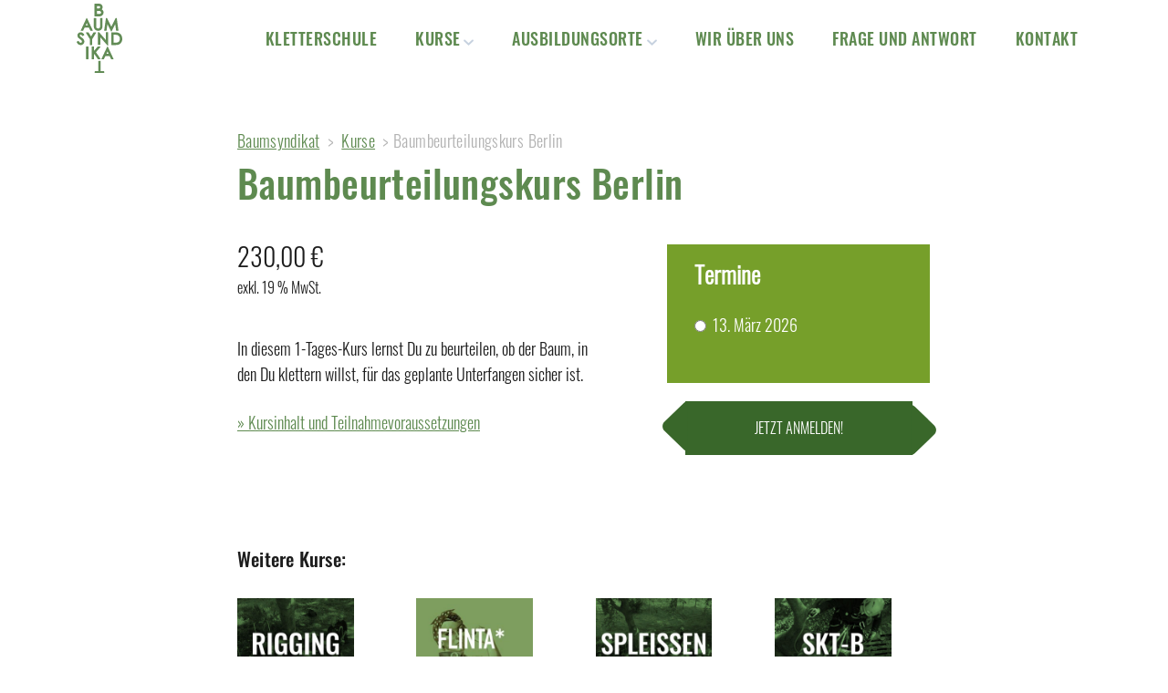

--- FILE ---
content_type: text/html; charset=UTF-8
request_url: https://baumsyndikat.de/produkt/baumbeurteilung-berlin/
body_size: 12758
content:
<!doctype html>
<html>
<head>
<meta charset="UTF-8">
<meta http-equiv="X-UA-Compatible" content="IE=edge,chrome=1">
<title>Baumbeurteilungskurs Berlin - Baumsyndikat</title>
<meta name="viewport" content="width=device-width, initial-scale=1.0, maximum-scale=1.0" />
<meta http-equiv="cache-control" content="max-age=0" />
<meta http-equiv="cache-control" content="no-cache" />
<meta http-equiv="expires" content="0" />
<meta http-equiv="expires" content="Tue, 01 Jan 2080 1:00:00 GMT" />
<meta http-equiv="pragma" content="no-cache" />
<link rel="apple-touch-icon" sizes="180x180" href="/apple-touch-icon.png">
<link rel="icon" type="image/png" sizes="32x32" href="/favicon-32x32.png">
<link rel="icon" type="image/png" sizes="16x16" href="/favicon-16x16.png">
<link rel="manifest" href="/site.webmanifest">
<link rel="mask-icon" href="/safari-pinned-tab.svg" color="#5bbad5">
<meta name="msapplication-TileColor" content="#da532c">
<meta name="theme-color" content="#ffffff">    
<meta name='robots' content='index, follow, max-image-preview:large, max-snippet:-1, max-video-preview:-1' />
<!-- This site is optimized with the Yoast SEO plugin v26.5 - https://yoast.com/wordpress/plugins/seo/ -->
<link rel="canonical" href="https://baumsyndikat.de/produkt/baumbeurteilung-berlin/" />
<meta property="og:locale" content="de_DE" />
<meta property="og:type" content="article" />
<meta property="og:title" content="Baumbeurteilungskurs Berlin - Baumsyndikat" />
<meta property="og:description" content="In diesem 1-Tages-Kurs lernst Du zu beurteilen, ob der Baum, in den Du klettern willst, für das geplante Unterfangen sicher ist.  » Kursinhalt und Teilnahmevoraussetzungen" />
<meta property="og:url" content="https://baumsyndikat.de/produkt/baumbeurteilung-berlin/" />
<meta property="og:site_name" content="Baumsyndikat" />
<meta property="article:modified_time" content="2021-05-03T11:13:28+00:00" />
<meta property="og:image" content="https://baumsyndikat.de/wp-content/uploads/2021/03/thumb-bb-berlin.jpg" />
<meta property="og:image:width" content="619" />
<meta property="og:image:height" content="619" />
<meta property="og:image:type" content="image/jpeg" />
<meta name="twitter:card" content="summary_large_image" />
<script type="application/ld+json" class="yoast-schema-graph">{"@context":"https://schema.org","@graph":[{"@type":"WebPage","@id":"https://baumsyndikat.de/produkt/baumbeurteilung-berlin/","url":"https://baumsyndikat.de/produkt/baumbeurteilung-berlin/","name":"Baumbeurteilungskurs Berlin - Baumsyndikat","isPartOf":{"@id":"https://baumsyndikat.de/#website"},"primaryImageOfPage":{"@id":"https://baumsyndikat.de/produkt/baumbeurteilung-berlin/#primaryimage"},"image":{"@id":"https://baumsyndikat.de/produkt/baumbeurteilung-berlin/#primaryimage"},"thumbnailUrl":"https://baumsyndikat.de/wp-content/uploads/2021/03/thumb-bb-berlin.jpg","datePublished":"2021-03-19T15:59:59+00:00","dateModified":"2021-05-03T11:13:28+00:00","breadcrumb":{"@id":"https://baumsyndikat.de/produkt/baumbeurteilung-berlin/#breadcrumb"},"inLanguage":"de","potentialAction":[{"@type":"ReadAction","target":["https://baumsyndikat.de/produkt/baumbeurteilung-berlin/"]}]},{"@type":"ImageObject","inLanguage":"de","@id":"https://baumsyndikat.de/produkt/baumbeurteilung-berlin/#primaryimage","url":"https://baumsyndikat.de/wp-content/uploads/2021/03/thumb-bb-berlin.jpg","contentUrl":"https://baumsyndikat.de/wp-content/uploads/2021/03/thumb-bb-berlin.jpg","width":619,"height":619,"caption":"Baumbeurteilung Berlin"},{"@type":"BreadcrumbList","@id":"https://baumsyndikat.de/produkt/baumbeurteilung-berlin/#breadcrumb","itemListElement":[{"@type":"ListItem","position":1,"name":"Home","item":"https://baumsyndikat.de/"},{"@type":"ListItem","position":2,"name":"Baumbeurteilungskurs Berlin"}]},{"@type":"WebSite","@id":"https://baumsyndikat.de/#website","url":"https://baumsyndikat.de/","name":"Baumsyndikat","description":"","potentialAction":[{"@type":"SearchAction","target":{"@type":"EntryPoint","urlTemplate":"https://baumsyndikat.de/?s={search_term_string}"},"query-input":{"@type":"PropertyValueSpecification","valueRequired":true,"valueName":"search_term_string"}}],"inLanguage":"de"}]}</script>
<!-- / Yoast SEO plugin. -->
<link rel="alternate" type="application/rss+xml" title="Baumsyndikat &raquo; Baumbeurteilungskurs Berlin-Kommentar-Feed" href="https://baumsyndikat.de/produkt/baumbeurteilung-berlin/feed/" />
<link rel="alternate" title="oEmbed (JSON)" type="application/json+oembed" href="https://baumsyndikat.de/wp-json/oembed/1.0/embed?url=https%3A%2F%2Fbaumsyndikat.de%2Fprodukt%2Fbaumbeurteilung-berlin%2F" />
<link rel="alternate" title="oEmbed (XML)" type="text/xml+oembed" href="https://baumsyndikat.de/wp-json/oembed/1.0/embed?url=https%3A%2F%2Fbaumsyndikat.de%2Fprodukt%2Fbaumbeurteilung-berlin%2F&#038;format=xml" />
<style id='wp-img-auto-sizes-contain-inline-css' type='text/css'>
img:is([sizes=auto i],[sizes^="auto," i]){contain-intrinsic-size:3000px 1500px}
/*# sourceURL=wp-img-auto-sizes-contain-inline-css */
</style>
<style id='wp-emoji-styles-inline-css' type='text/css'>
img.wp-smiley, img.emoji {
display: inline !important;
border: none !important;
box-shadow: none !important;
height: 1em !important;
width: 1em !important;
margin: 0 0.07em !important;
vertical-align: -0.1em !important;
background: none !important;
padding: 0 !important;
}
/*# sourceURL=wp-emoji-styles-inline-css */
</style>
<style id='wp-block-library-inline-css' type='text/css'>
:root{--wp-block-synced-color:#7a00df;--wp-block-synced-color--rgb:122,0,223;--wp-bound-block-color:var(--wp-block-synced-color);--wp-editor-canvas-background:#ddd;--wp-admin-theme-color:#007cba;--wp-admin-theme-color--rgb:0,124,186;--wp-admin-theme-color-darker-10:#006ba1;--wp-admin-theme-color-darker-10--rgb:0,107,160.5;--wp-admin-theme-color-darker-20:#005a87;--wp-admin-theme-color-darker-20--rgb:0,90,135;--wp-admin-border-width-focus:2px}@media (min-resolution:192dpi){:root{--wp-admin-border-width-focus:1.5px}}.wp-element-button{cursor:pointer}:root .has-very-light-gray-background-color{background-color:#eee}:root .has-very-dark-gray-background-color{background-color:#313131}:root .has-very-light-gray-color{color:#eee}:root .has-very-dark-gray-color{color:#313131}:root .has-vivid-green-cyan-to-vivid-cyan-blue-gradient-background{background:linear-gradient(135deg,#00d084,#0693e3)}:root .has-purple-crush-gradient-background{background:linear-gradient(135deg,#34e2e4,#4721fb 50%,#ab1dfe)}:root .has-hazy-dawn-gradient-background{background:linear-gradient(135deg,#faaca8,#dad0ec)}:root .has-subdued-olive-gradient-background{background:linear-gradient(135deg,#fafae1,#67a671)}:root .has-atomic-cream-gradient-background{background:linear-gradient(135deg,#fdd79a,#004a59)}:root .has-nightshade-gradient-background{background:linear-gradient(135deg,#330968,#31cdcf)}:root .has-midnight-gradient-background{background:linear-gradient(135deg,#020381,#2874fc)}:root{--wp--preset--font-size--normal:16px;--wp--preset--font-size--huge:42px}.has-regular-font-size{font-size:1em}.has-larger-font-size{font-size:2.625em}.has-normal-font-size{font-size:var(--wp--preset--font-size--normal)}.has-huge-font-size{font-size:var(--wp--preset--font-size--huge)}.has-text-align-center{text-align:center}.has-text-align-left{text-align:left}.has-text-align-right{text-align:right}.has-fit-text{white-space:nowrap!important}#end-resizable-editor-section{display:none}.aligncenter{clear:both}.items-justified-left{justify-content:flex-start}.items-justified-center{justify-content:center}.items-justified-right{justify-content:flex-end}.items-justified-space-between{justify-content:space-between}.screen-reader-text{border:0;clip-path:inset(50%);height:1px;margin:-1px;overflow:hidden;padding:0;position:absolute;width:1px;word-wrap:normal!important}.screen-reader-text:focus{background-color:#ddd;clip-path:none;color:#444;display:block;font-size:1em;height:auto;left:5px;line-height:normal;padding:15px 23px 14px;text-decoration:none;top:5px;width:auto;z-index:100000}html :where(.has-border-color){border-style:solid}html :where([style*=border-top-color]){border-top-style:solid}html :where([style*=border-right-color]){border-right-style:solid}html :where([style*=border-bottom-color]){border-bottom-style:solid}html :where([style*=border-left-color]){border-left-style:solid}html :where([style*=border-width]){border-style:solid}html :where([style*=border-top-width]){border-top-style:solid}html :where([style*=border-right-width]){border-right-style:solid}html :where([style*=border-bottom-width]){border-bottom-style:solid}html :where([style*=border-left-width]){border-left-style:solid}html :where(img[class*=wp-image-]){height:auto;max-width:100%}:where(figure){margin:0 0 1em}html :where(.is-position-sticky){--wp-admin--admin-bar--position-offset:var(--wp-admin--admin-bar--height,0px)}@media screen and (max-width:600px){html :where(.is-position-sticky){--wp-admin--admin-bar--position-offset:0px}}
/*# sourceURL=wp-block-library-inline-css */
</style><!-- <link rel='stylesheet' id='wc-blocks-style-css' href='https://baumsyndikat.de/wp-content/plugins/woocommerce/assets/client/blocks/wc-blocks.css?ver=wc-10.3.7' type='text/css' media='all' /> -->
<link rel="stylesheet" type="text/css" href="//baumsyndikat.de/wp-content/cache/wpfc-minified/6mc8m9t0/6f6xs.css" media="all"/>
<style id='global-styles-inline-css' type='text/css'>
:root{--wp--preset--aspect-ratio--square: 1;--wp--preset--aspect-ratio--4-3: 4/3;--wp--preset--aspect-ratio--3-4: 3/4;--wp--preset--aspect-ratio--3-2: 3/2;--wp--preset--aspect-ratio--2-3: 2/3;--wp--preset--aspect-ratio--16-9: 16/9;--wp--preset--aspect-ratio--9-16: 9/16;--wp--preset--color--black: #000000;--wp--preset--color--cyan-bluish-gray: #abb8c3;--wp--preset--color--white: #ffffff;--wp--preset--color--pale-pink: #f78da7;--wp--preset--color--vivid-red: #cf2e2e;--wp--preset--color--luminous-vivid-orange: #ff6900;--wp--preset--color--luminous-vivid-amber: #fcb900;--wp--preset--color--light-green-cyan: #7bdcb5;--wp--preset--color--vivid-green-cyan: #00d084;--wp--preset--color--pale-cyan-blue: #8ed1fc;--wp--preset--color--vivid-cyan-blue: #0693e3;--wp--preset--color--vivid-purple: #9b51e0;--wp--preset--gradient--vivid-cyan-blue-to-vivid-purple: linear-gradient(135deg,rgb(6,147,227) 0%,rgb(155,81,224) 100%);--wp--preset--gradient--light-green-cyan-to-vivid-green-cyan: linear-gradient(135deg,rgb(122,220,180) 0%,rgb(0,208,130) 100%);--wp--preset--gradient--luminous-vivid-amber-to-luminous-vivid-orange: linear-gradient(135deg,rgb(252,185,0) 0%,rgb(255,105,0) 100%);--wp--preset--gradient--luminous-vivid-orange-to-vivid-red: linear-gradient(135deg,rgb(255,105,0) 0%,rgb(207,46,46) 100%);--wp--preset--gradient--very-light-gray-to-cyan-bluish-gray: linear-gradient(135deg,rgb(238,238,238) 0%,rgb(169,184,195) 100%);--wp--preset--gradient--cool-to-warm-spectrum: linear-gradient(135deg,rgb(74,234,220) 0%,rgb(151,120,209) 20%,rgb(207,42,186) 40%,rgb(238,44,130) 60%,rgb(251,105,98) 80%,rgb(254,248,76) 100%);--wp--preset--gradient--blush-light-purple: linear-gradient(135deg,rgb(255,206,236) 0%,rgb(152,150,240) 100%);--wp--preset--gradient--blush-bordeaux: linear-gradient(135deg,rgb(254,205,165) 0%,rgb(254,45,45) 50%,rgb(107,0,62) 100%);--wp--preset--gradient--luminous-dusk: linear-gradient(135deg,rgb(255,203,112) 0%,rgb(199,81,192) 50%,rgb(65,88,208) 100%);--wp--preset--gradient--pale-ocean: linear-gradient(135deg,rgb(255,245,203) 0%,rgb(182,227,212) 50%,rgb(51,167,181) 100%);--wp--preset--gradient--electric-grass: linear-gradient(135deg,rgb(202,248,128) 0%,rgb(113,206,126) 100%);--wp--preset--gradient--midnight: linear-gradient(135deg,rgb(2,3,129) 0%,rgb(40,116,252) 100%);--wp--preset--font-size--small: 13px;--wp--preset--font-size--medium: 20px;--wp--preset--font-size--large: 36px;--wp--preset--font-size--x-large: 42px;--wp--preset--spacing--20: 0.44rem;--wp--preset--spacing--30: 0.67rem;--wp--preset--spacing--40: 1rem;--wp--preset--spacing--50: 1.5rem;--wp--preset--spacing--60: 2.25rem;--wp--preset--spacing--70: 3.38rem;--wp--preset--spacing--80: 5.06rem;--wp--preset--shadow--natural: 6px 6px 9px rgba(0, 0, 0, 0.2);--wp--preset--shadow--deep: 12px 12px 50px rgba(0, 0, 0, 0.4);--wp--preset--shadow--sharp: 6px 6px 0px rgba(0, 0, 0, 0.2);--wp--preset--shadow--outlined: 6px 6px 0px -3px rgb(255, 255, 255), 6px 6px rgb(0, 0, 0);--wp--preset--shadow--crisp: 6px 6px 0px rgb(0, 0, 0);}:where(.is-layout-flex){gap: 0.5em;}:where(.is-layout-grid){gap: 0.5em;}body .is-layout-flex{display: flex;}.is-layout-flex{flex-wrap: wrap;align-items: center;}.is-layout-flex > :is(*, div){margin: 0;}body .is-layout-grid{display: grid;}.is-layout-grid > :is(*, div){margin: 0;}:where(.wp-block-columns.is-layout-flex){gap: 2em;}:where(.wp-block-columns.is-layout-grid){gap: 2em;}:where(.wp-block-post-template.is-layout-flex){gap: 1.25em;}:where(.wp-block-post-template.is-layout-grid){gap: 1.25em;}.has-black-color{color: var(--wp--preset--color--black) !important;}.has-cyan-bluish-gray-color{color: var(--wp--preset--color--cyan-bluish-gray) !important;}.has-white-color{color: var(--wp--preset--color--white) !important;}.has-pale-pink-color{color: var(--wp--preset--color--pale-pink) !important;}.has-vivid-red-color{color: var(--wp--preset--color--vivid-red) !important;}.has-luminous-vivid-orange-color{color: var(--wp--preset--color--luminous-vivid-orange) !important;}.has-luminous-vivid-amber-color{color: var(--wp--preset--color--luminous-vivid-amber) !important;}.has-light-green-cyan-color{color: var(--wp--preset--color--light-green-cyan) !important;}.has-vivid-green-cyan-color{color: var(--wp--preset--color--vivid-green-cyan) !important;}.has-pale-cyan-blue-color{color: var(--wp--preset--color--pale-cyan-blue) !important;}.has-vivid-cyan-blue-color{color: var(--wp--preset--color--vivid-cyan-blue) !important;}.has-vivid-purple-color{color: var(--wp--preset--color--vivid-purple) !important;}.has-black-background-color{background-color: var(--wp--preset--color--black) !important;}.has-cyan-bluish-gray-background-color{background-color: var(--wp--preset--color--cyan-bluish-gray) !important;}.has-white-background-color{background-color: var(--wp--preset--color--white) !important;}.has-pale-pink-background-color{background-color: var(--wp--preset--color--pale-pink) !important;}.has-vivid-red-background-color{background-color: var(--wp--preset--color--vivid-red) !important;}.has-luminous-vivid-orange-background-color{background-color: var(--wp--preset--color--luminous-vivid-orange) !important;}.has-luminous-vivid-amber-background-color{background-color: var(--wp--preset--color--luminous-vivid-amber) !important;}.has-light-green-cyan-background-color{background-color: var(--wp--preset--color--light-green-cyan) !important;}.has-vivid-green-cyan-background-color{background-color: var(--wp--preset--color--vivid-green-cyan) !important;}.has-pale-cyan-blue-background-color{background-color: var(--wp--preset--color--pale-cyan-blue) !important;}.has-vivid-cyan-blue-background-color{background-color: var(--wp--preset--color--vivid-cyan-blue) !important;}.has-vivid-purple-background-color{background-color: var(--wp--preset--color--vivid-purple) !important;}.has-black-border-color{border-color: var(--wp--preset--color--black) !important;}.has-cyan-bluish-gray-border-color{border-color: var(--wp--preset--color--cyan-bluish-gray) !important;}.has-white-border-color{border-color: var(--wp--preset--color--white) !important;}.has-pale-pink-border-color{border-color: var(--wp--preset--color--pale-pink) !important;}.has-vivid-red-border-color{border-color: var(--wp--preset--color--vivid-red) !important;}.has-luminous-vivid-orange-border-color{border-color: var(--wp--preset--color--luminous-vivid-orange) !important;}.has-luminous-vivid-amber-border-color{border-color: var(--wp--preset--color--luminous-vivid-amber) !important;}.has-light-green-cyan-border-color{border-color: var(--wp--preset--color--light-green-cyan) !important;}.has-vivid-green-cyan-border-color{border-color: var(--wp--preset--color--vivid-green-cyan) !important;}.has-pale-cyan-blue-border-color{border-color: var(--wp--preset--color--pale-cyan-blue) !important;}.has-vivid-cyan-blue-border-color{border-color: var(--wp--preset--color--vivid-cyan-blue) !important;}.has-vivid-purple-border-color{border-color: var(--wp--preset--color--vivid-purple) !important;}.has-vivid-cyan-blue-to-vivid-purple-gradient-background{background: var(--wp--preset--gradient--vivid-cyan-blue-to-vivid-purple) !important;}.has-light-green-cyan-to-vivid-green-cyan-gradient-background{background: var(--wp--preset--gradient--light-green-cyan-to-vivid-green-cyan) !important;}.has-luminous-vivid-amber-to-luminous-vivid-orange-gradient-background{background: var(--wp--preset--gradient--luminous-vivid-amber-to-luminous-vivid-orange) !important;}.has-luminous-vivid-orange-to-vivid-red-gradient-background{background: var(--wp--preset--gradient--luminous-vivid-orange-to-vivid-red) !important;}.has-very-light-gray-to-cyan-bluish-gray-gradient-background{background: var(--wp--preset--gradient--very-light-gray-to-cyan-bluish-gray) !important;}.has-cool-to-warm-spectrum-gradient-background{background: var(--wp--preset--gradient--cool-to-warm-spectrum) !important;}.has-blush-light-purple-gradient-background{background: var(--wp--preset--gradient--blush-light-purple) !important;}.has-blush-bordeaux-gradient-background{background: var(--wp--preset--gradient--blush-bordeaux) !important;}.has-luminous-dusk-gradient-background{background: var(--wp--preset--gradient--luminous-dusk) !important;}.has-pale-ocean-gradient-background{background: var(--wp--preset--gradient--pale-ocean) !important;}.has-electric-grass-gradient-background{background: var(--wp--preset--gradient--electric-grass) !important;}.has-midnight-gradient-background{background: var(--wp--preset--gradient--midnight) !important;}.has-small-font-size{font-size: var(--wp--preset--font-size--small) !important;}.has-medium-font-size{font-size: var(--wp--preset--font-size--medium) !important;}.has-large-font-size{font-size: var(--wp--preset--font-size--large) !important;}.has-x-large-font-size{font-size: var(--wp--preset--font-size--x-large) !important;}
/*# sourceURL=global-styles-inline-css */
</style>
<style id='classic-theme-styles-inline-css' type='text/css'>
/*! This file is auto-generated */
.wp-block-button__link{color:#fff;background-color:#32373c;border-radius:9999px;box-shadow:none;text-decoration:none;padding:calc(.667em + 2px) calc(1.333em + 2px);font-size:1.125em}.wp-block-file__button{background:#32373c;color:#fff;text-decoration:none}
/*# sourceURL=/wp-includes/css/classic-themes.min.css */
</style>
<!-- <link rel='stylesheet' id='pb-accordion-blocks-style-css' href='https://baumsyndikat.de/wp-content/plugins/accordion-blocks/build/index.css?ver=1.5.0' type='text/css' media='all' /> -->
<!-- <link rel='stylesheet' id='pi-dcw-css' href='https://baumsyndikat.de/wp-content/plugins/add-to-cart-direct-checkout-for-woocommerce/public/css/pi-dcw-public.css?ver=2.1.73.77' type='text/css' media='all' /> -->
<link rel="stylesheet" type="text/css" href="//baumsyndikat.de/wp-content/cache/wpfc-minified/dfmecrnu/6f6xs.css" media="all"/>
<style id='pi-dcw-inline-css' type='text/css'>
.pisol_buy_now_button{
color:#ffffff !important;
background-color: #ee6443 !important;
}
/*# sourceURL=pi-dcw-inline-css */
</style>
<!-- <link rel='stylesheet' id='jquery-smooth-scroll-css' href='https://baumsyndikat.de/wp-content/plugins/jquery-smooth-scroll/css/style.css?ver=bcb865e706c9eace98c6cba1572ac78a' type='text/css' media='all' /> -->
<!-- <link rel='stylesheet' id='wcsob-css' href='https://baumsyndikat.de/wp-content/plugins/sold-out-badge-for-woocommerce//style.css?ver=bcb865e706c9eace98c6cba1572ac78a' type='text/css' media='all' /> -->
<link rel="stylesheet" type="text/css" href="//baumsyndikat.de/wp-content/cache/wpfc-minified/1yxgkpm/6f6xs.css" media="all"/>
<style id='wcsob-inline-css' type='text/css'>
.wcsob_soldout { color: #ffffff;background: #222222;font-size: 12px;padding-top: 3px;padding-right: 8px;padding-bottom: 3px;padding-left: 8px;font-weight: bold;width: auto;height: auto;border-radius: 0px;z-index: 9999;text-align: center;position: absolute;top: 6px;right: auto;bottom: auto;left: 6px; }.single-product .wcsob_soldout { top: 6px;right: auto;bottom: auto;left: 6px; }
/*# sourceURL=wcsob-inline-css */
</style>
<!-- <link rel='stylesheet' id='widgetopts-styles-css' href='https://baumsyndikat.de/wp-content/plugins/widget-options/assets/css/widget-options.css?ver=4.1.3' type='text/css' media='all' /> -->
<!-- <link rel='stylesheet' id='photoswipe-css' href='https://baumsyndikat.de/wp-content/plugins/woocommerce/assets/css/photoswipe/photoswipe.min.css?ver=10.3.7' type='text/css' media='all' /> -->
<!-- <link rel='stylesheet' id='photoswipe-default-skin-css' href='https://baumsyndikat.de/wp-content/plugins/woocommerce/assets/css/photoswipe/default-skin/default-skin.min.css?ver=10.3.7' type='text/css' media='all' /> -->
<!-- <link rel='stylesheet' id='woocommerce-layout-css' href='https://baumsyndikat.de/wp-content/plugins/woocommerce/assets/css/woocommerce-layout.css?ver=10.3.7' type='text/css' media='all' /> -->
<link rel="stylesheet" type="text/css" href="//baumsyndikat.de/wp-content/cache/wpfc-minified/mo6hijpp/6f6y8.css" media="all"/>
<!-- <link rel='stylesheet' id='woocommerce-smallscreen-css' href='https://baumsyndikat.de/wp-content/plugins/woocommerce/assets/css/woocommerce-smallscreen.css?ver=10.3.7' type='text/css' media='only screen and (max-width: 768px)' /> -->
<link rel="stylesheet" type="text/css" href="//baumsyndikat.de/wp-content/cache/wpfc-minified/9ittset4/6f6xs.css" media="only screen and (max-width: 768px)"/>
<!-- <link rel='stylesheet' id='woocommerce-general-css' href='https://baumsyndikat.de/wp-content/plugins/woocommerce/assets/css/woocommerce.css?ver=10.3.7' type='text/css' media='all' /> -->
<link rel="stylesheet" type="text/css" href="//baumsyndikat.de/wp-content/cache/wpfc-minified/99ndppmc/6f6xs.css" media="all"/>
<style id='woocommerce-inline-inline-css' type='text/css'>
.woocommerce form .form-row .required { visibility: visible; }
/*# sourceURL=woocommerce-inline-inline-css */
</style>
<!-- <link rel='stylesheet' id='brands-styles-css' href='https://baumsyndikat.de/wp-content/plugins/woocommerce/assets/css/brands.css?ver=10.3.7' type='text/css' media='all' /> -->
<!-- <link rel='stylesheet' id='my-styles-css' href='https://baumsyndikat.de/wp-content/themes/baumsyndikat/style.css?ver=1.2.8' type='text/css' media='all' /> -->
<!-- <link rel='stylesheet' id='dashicons-css' href='https://baumsyndikat.de/wp-includes/css/dashicons.min.css?ver=bcb865e706c9eace98c6cba1572ac78a' type='text/css' media='all' /> -->
<!-- <link rel='stylesheet' id='thwepof-public-style-css' href='https://baumsyndikat.de/wp-content/plugins/woo-extra-product-options/public/assets/css/thwepof-public.min.css?ver=bcb865e706c9eace98c6cba1572ac78a' type='text/css' media='all' /> -->
<!-- <link rel='stylesheet' id='jquery-ui-style-css' href='https://baumsyndikat.de/wp-content/plugins/woo-extra-product-options/public/assets/css/jquery-ui/jquery-ui.css?ver=bcb865e706c9eace98c6cba1572ac78a' type='text/css' media='all' /> -->
<!-- <link rel='stylesheet' id='jquery-timepicker-css' href='https://baumsyndikat.de/wp-content/plugins/woo-extra-product-options/public/assets/js/timepicker/jquery.timepicker.css?ver=bcb865e706c9eace98c6cba1572ac78a' type='text/css' media='all' /> -->
<!-- <link rel='stylesheet' id='woocommerce-gzd-layout-css' href='https://baumsyndikat.de/wp-content/plugins/woocommerce-germanized/build/static/layout-styles.css?ver=3.20.4' type='text/css' media='all' /> -->
<link rel="stylesheet" type="text/css" href="//baumsyndikat.de/wp-content/cache/wpfc-minified/k9aowo3b/6f6y8.css" media="all"/>
<style id='woocommerce-gzd-layout-inline-css' type='text/css'>
.woocommerce-checkout .shop_table { background-color: #eeeeee; } .product p.deposit-packaging-type { font-size: 1.25em !important; } p.woocommerce-shipping-destination { display: none; }
.wc-gzd-nutri-score-value-a {
background: url(https://baumsyndikat.de/wp-content/plugins/woocommerce-germanized/assets/images/nutri-score-a.svg) no-repeat;
}
.wc-gzd-nutri-score-value-b {
background: url(https://baumsyndikat.de/wp-content/plugins/woocommerce-germanized/assets/images/nutri-score-b.svg) no-repeat;
}
.wc-gzd-nutri-score-value-c {
background: url(https://baumsyndikat.de/wp-content/plugins/woocommerce-germanized/assets/images/nutri-score-c.svg) no-repeat;
}
.wc-gzd-nutri-score-value-d {
background: url(https://baumsyndikat.de/wp-content/plugins/woocommerce-germanized/assets/images/nutri-score-d.svg) no-repeat;
}
.wc-gzd-nutri-score-value-e {
background: url(https://baumsyndikat.de/wp-content/plugins/woocommerce-germanized/assets/images/nutri-score-e.svg) no-repeat;
}
/*# sourceURL=woocommerce-gzd-layout-inline-css */
</style>
<!--n2css--><script src='//baumsyndikat.de/wp-content/cache/wpfc-minified/2f82dcc/6f6xs.js' type="text/javascript"></script>
<!-- <script type="text/javascript" src="https://baumsyndikat.de/wp-includes/js/jquery/jquery.min.js?ver=3.7.1" id="jquery-core-js"></script> -->
<!-- <script type="text/javascript" src="https://baumsyndikat.de/wp-includes/js/jquery/jquery-migrate.min.js?ver=3.4.1" id="jquery-migrate-js"></script> -->
<script type="text/javascript" id="pi-dcw-js-extra">
/* <![CDATA[ */
var pisol_dcw_setting = {"ajax_url":"https://baumsyndikat.de/wp-admin/admin-ajax.php"};
//# sourceURL=pi-dcw-js-extra
/* ]]> */
</script>
<script src='//baumsyndikat.de/wp-content/cache/wpfc-minified/ko3583bp/6f6y8.js' type="text/javascript"></script>
<!-- <script type="text/javascript" src="https://baumsyndikat.de/wp-content/plugins/add-to-cart-direct-checkout-for-woocommerce/public/js/pi-dcw-public.js?ver=2.1.73.77" id="pi-dcw-js"></script> -->
<!-- <script type="text/javascript" src="https://baumsyndikat.de/wp-content/plugins/woocommerce/assets/js/zoom/jquery.zoom.min.js?ver=1.7.21-wc.10.3.7" id="wc-zoom-js" defer="defer" data-wp-strategy="defer"></script> -->
<!-- <script type="text/javascript" src="https://baumsyndikat.de/wp-content/plugins/woocommerce/assets/js/flexslider/jquery.flexslider.min.js?ver=2.7.2-wc.10.3.7" id="wc-flexslider-js" defer="defer" data-wp-strategy="defer"></script> -->
<!-- <script type="text/javascript" src="https://baumsyndikat.de/wp-content/plugins/woocommerce/assets/js/photoswipe/photoswipe.min.js?ver=4.1.1-wc.10.3.7" id="wc-photoswipe-js" defer="defer" data-wp-strategy="defer"></script> -->
<!-- <script type="text/javascript" src="https://baumsyndikat.de/wp-content/plugins/woocommerce/assets/js/photoswipe/photoswipe-ui-default.min.js?ver=4.1.1-wc.10.3.7" id="wc-photoswipe-ui-default-js" defer="defer" data-wp-strategy="defer"></script> -->
<script type="text/javascript" id="wc-single-product-js-extra">
/* <![CDATA[ */
var wc_single_product_params = {"i18n_required_rating_text":"Bitte w\u00e4hle eine Bewertung","i18n_rating_options":["1 von 5\u00a0Sternen","2 von 5\u00a0Sternen","3 von 5\u00a0Sternen","4 von 5\u00a0Sternen","5 von 5\u00a0Sternen"],"i18n_product_gallery_trigger_text":"Bildergalerie im Vollbildmodus anzeigen","review_rating_required":"yes","flexslider":{"rtl":false,"animation":"slide","smoothHeight":true,"directionNav":false,"controlNav":"thumbnails","slideshow":false,"animationSpeed":500,"animationLoop":false,"allowOneSlide":false},"zoom_enabled":"1","zoom_options":[],"photoswipe_enabled":"1","photoswipe_options":{"shareEl":false,"closeOnScroll":false,"history":false,"hideAnimationDuration":0,"showAnimationDuration":0},"flexslider_enabled":"1"};
//# sourceURL=wc-single-product-js-extra
/* ]]> */
</script>
<script src='//baumsyndikat.de/wp-content/cache/wpfc-minified/fcrsiu6w/6f6y8.js' type="text/javascript"></script>
<!-- <script type="text/javascript" src="https://baumsyndikat.de/wp-content/plugins/woocommerce/assets/js/frontend/single-product.min.js?ver=10.3.7" id="wc-single-product-js" defer="defer" data-wp-strategy="defer"></script> -->
<!-- <script type="text/javascript" src="https://baumsyndikat.de/wp-content/plugins/woocommerce/assets/js/jquery-blockui/jquery.blockUI.min.js?ver=2.7.0-wc.10.3.7" id="wc-jquery-blockui-js" defer="defer" data-wp-strategy="defer"></script> -->
<!-- <script type="text/javascript" src="https://baumsyndikat.de/wp-content/plugins/woocommerce/assets/js/js-cookie/js.cookie.min.js?ver=2.1.4-wc.10.3.7" id="wc-js-cookie-js" defer="defer" data-wp-strategy="defer"></script> -->
<script type="text/javascript" id="woocommerce-js-extra">
/* <![CDATA[ */
var woocommerce_params = {"ajax_url":"/wp-admin/admin-ajax.php","wc_ajax_url":"/?wc-ajax=%%endpoint%%","i18n_password_show":"Passwort anzeigen","i18n_password_hide":"Passwort ausblenden"};
//# sourceURL=woocommerce-js-extra
/* ]]> */
</script>
<script src='//baumsyndikat.de/wp-content/cache/wpfc-minified/k9awtsae/6f6xs.js' type="text/javascript"></script>
<!-- <script type="text/javascript" src="https://baumsyndikat.de/wp-content/plugins/woocommerce/assets/js/frontend/woocommerce.min.js?ver=10.3.7" id="woocommerce-js" defer="defer" data-wp-strategy="defer"></script> -->
<!-- <script type="text/javascript" src="https://baumsyndikat.de/wp-content/themes/baumsyndikat/js/classie.js?ver=1.0.0" id="classie-js"></script> -->
<!-- <script type="text/javascript" src="https://baumsyndikat.de/wp-content/themes/baumsyndikat/js/shrinkheader.js?ver=1.0.0" id="shrinkheader-js"></script> -->
<script type="text/javascript" id="wc-gzd-unit-price-observer-queue-js-extra">
/* <![CDATA[ */
var wc_gzd_unit_price_observer_queue_params = {"ajax_url":"/wp-admin/admin-ajax.php","wc_ajax_url":"/?wc-ajax=%%endpoint%%","refresh_unit_price_nonce":"45ff8d75f6"};
//# sourceURL=wc-gzd-unit-price-observer-queue-js-extra
/* ]]> */
</script>
<script src='//baumsyndikat.de/wp-content/cache/wpfc-minified/mcfha5k4/6f6y8.js' type="text/javascript"></script>
<!-- <script type="text/javascript" src="https://baumsyndikat.de/wp-content/plugins/woocommerce-germanized/build/static/unit-price-observer-queue.js?ver=3.20.4" id="wc-gzd-unit-price-observer-queue-js" defer="defer" data-wp-strategy="defer"></script> -->
<!-- <script type="text/javascript" src="https://baumsyndikat.de/wp-content/plugins/woocommerce/assets/js/accounting/accounting.min.js?ver=0.4.2" id="wc-accounting-js"></script> -->
<script type="text/javascript" id="wc-gzd-unit-price-observer-js-extra">
/* <![CDATA[ */
var wc_gzd_unit_price_observer_params = {"wrapper":".product","price_selector":{"p.price":{"is_total_price":false,"is_primary_selector":true,"quantity_selector":""}},"replace_price":"1","product_id":"569","price_decimal_sep":",","price_thousand_sep":".","qty_selector":"input.quantity, input.qty","refresh_on_load":""};
//# sourceURL=wc-gzd-unit-price-observer-js-extra
/* ]]> */
</script>
<script src='//baumsyndikat.de/wp-content/cache/wpfc-minified/g2ur7a70/6f6y8.js' type="text/javascript"></script>
<!-- <script type="text/javascript" src="https://baumsyndikat.de/wp-content/plugins/woocommerce-germanized/build/static/unit-price-observer.js?ver=3.20.4" id="wc-gzd-unit-price-observer-js" defer="defer" data-wp-strategy="defer"></script> -->
<link rel="https://api.w.org/" href="https://baumsyndikat.de/wp-json/" /><link rel="alternate" title="JSON" type="application/json" href="https://baumsyndikat.de/wp-json/wp/v2/product/569" /><link rel="EditURI" type="application/rsd+xml" title="RSD" href="https://baumsyndikat.de/xmlrpc.php?rsd" />
<noscript><style>.woocommerce-product-gallery{ opacity: 1 !important; }</style></noscript>
<style type="text/css" id="wp-custom-css">
button#place_order { padding: 12px 20px; }		</style>
</head>
<body data-rsssl=1>
<header class="cp-header">
<div id="header-box" class="clearfix">
<span id="hamburger-one" class="menuTrigger closed">
<span class="mainLine"></span>
</span>
<div class="sub-nav-list list-closed">
<div class="menu-main-nav-container"><ul id="menu-main-nav" class="menu"><li id="menu-item-8" class="menu-item menu-item-type-post_type menu-item-object-page menu-item-home menu-item-8"><a href="https://baumsyndikat.de/">Kletterschule</a></li>
<li id="menu-item-205" class="menu-item menu-item-type-post_type menu-item-object-page menu-item-has-children current_page_parent menu-item-205"><a href="https://baumsyndikat.de/shop/">Kurse</a>
<ul class="sub-menu">
<li id="menu-item-334" class="menu-item menu-item-type-post_type menu-item-object-page menu-item-has-children menu-item-334"><a href="https://baumsyndikat.de/kursinfo-skt-a/">SKT-A</a>
<ul class="sub-menu">
<li id="menu-item-1274" class="menu-item menu-item-type-post_type menu-item-object-page menu-item-1274"><a href="https://baumsyndikat.de/flinta/">FLINTA* Kurs</a></li>
<li id="menu-item-2024" class="menu-item menu-item-type-post_type menu-item-object-page menu-item-2024"><a href="https://baumsyndikat.de/skt-a-extended/">SKT-A Extended</a></li>
</ul>
</li>
<li id="menu-item-365" class="menu-item menu-item-type-post_type menu-item-object-page menu-item-365"><a href="https://baumsyndikat.de/kursinfo-skt-b-2/">SKT-B</a></li>
<li id="menu-item-1961" class="menu-item menu-item-type-post_type menu-item-object-page menu-item-1961"><a href="https://baumsyndikat.de/skt-a-aufbaukurs/">SKT-A Aufbaukurs</a></li>
<li id="menu-item-450" class="menu-item menu-item-type-post_type menu-item-object-page menu-item-450"><a href="https://baumsyndikat.de/kursinfo-baumbeurteilung/">Baumbeurteilung</a></li>
<li id="menu-item-1114" class="menu-item menu-item-type-post_type menu-item-object-page menu-item-1114"><a href="https://baumsyndikat.de/fachgerechter-baumschnitt/">Baumschnitt</a></li>
<li id="menu-item-1993" class="menu-item menu-item-type-post_type menu-item-object-page menu-item-1993"><a href="https://baumsyndikat.de/as-baum-1/">AS-Baum 1</a></li>
<li id="menu-item-366" class="menu-item menu-item-type-post_type menu-item-object-page menu-item-366"><a href="https://baumsyndikat.de/kursinfo-rettungskurs/">Rettungskurs</a></li>
<li id="menu-item-367" class="menu-item menu-item-type-post_type menu-item-object-page menu-item-367"><a href="https://baumsyndikat.de/kursinfo-rigging/">Rigging</a></li>
<li id="menu-item-368" class="menu-item menu-item-type-post_type menu-item-object-page menu-item-368"><a href="https://baumsyndikat.de/kursinfo-spleissen/">Spleißen</a></li>
<li id="menu-item-1862" class="menu-item menu-item-type-post_type menu-item-object-page menu-item-1862"><a href="https://baumsyndikat.de/psa-sachkunde/">PSA-Sachkunde</a></li>
</ul>
</li>
<li id="menu-item-11" class="menu-item menu-item-type-post_type menu-item-object-page menu-item-has-children menu-item-11"><a href="https://baumsyndikat.de/ausbildungsorte/">Ausbildungsorte</a>
<ul class="sub-menu">
<li id="menu-item-909" class="menu-item menu-item-type-post_type menu-item-object-page menu-item-909"><a href="https://baumsyndikat.de/ausbildungsorte/ausbildungsort-berlin/">Berlin</a></li>
<li id="menu-item-910" class="menu-item menu-item-type-post_type menu-item-object-page menu-item-910"><a href="https://baumsyndikat.de/ausbildungsorte/ausbildungsort-hamburg/">Hamburg</a></li>
<li id="menu-item-911" class="menu-item menu-item-type-post_type menu-item-object-page menu-item-911"><a href="https://baumsyndikat.de/ausbildungsorte/ausbildungsort-tuebingen/">Tübingen</a></li>
<li id="menu-item-1619" class="menu-item menu-item-type-post_type menu-item-object-page menu-item-1619"><a href="https://baumsyndikat.de/ausbildungsorte/ausbildungsort-goettingen/">Göttingen</a></li>
</ul>
</li>
<li id="menu-item-14" class="menu-item menu-item-type-post_type menu-item-object-page menu-item-14"><a href="https://baumsyndikat.de/wir-ueber-uns/">Wir über uns</a></li>
<li id="menu-item-17" class="menu-item menu-item-type-post_type menu-item-object-page menu-item-17"><a href="https://baumsyndikat.de/frage-und-antwort/">Frage und Antwort</a></li>
<li id="menu-item-20" class="menu-item menu-item-type-post_type menu-item-object-page menu-item-20"><a href="https://baumsyndikat.de/kontakt/">Kontakt</a></li>
</ul></div>        </div>
<div id="header-logo">
<a title="https://baumsyndikat.de" href="https://baumsyndikat.de"><div class="logo"></div></a>
<h1>Baumbeurteilungskurs Berlin - Baumsyndikat</h1>
</div>
<nav id="hNav">
<div class="menu-main-nav-container"><ul id="menu-main-nav-1" class="menu"><li class="menu-item menu-item-type-post_type menu-item-object-page menu-item-home menu-item-8"><a href="https://baumsyndikat.de/">Kletterschule</a></li>
<li class="menu-item menu-item-type-post_type menu-item-object-page menu-item-has-children current_page_parent menu-item-205"><a href="https://baumsyndikat.de/shop/">Kurse</a>
<ul class="sub-menu">
<li class="menu-item menu-item-type-post_type menu-item-object-page menu-item-has-children menu-item-334"><a href="https://baumsyndikat.de/kursinfo-skt-a/">SKT-A</a>
<ul class="sub-menu">
<li class="menu-item menu-item-type-post_type menu-item-object-page menu-item-1274"><a href="https://baumsyndikat.de/flinta/">FLINTA* Kurs</a></li>
<li class="menu-item menu-item-type-post_type menu-item-object-page menu-item-2024"><a href="https://baumsyndikat.de/skt-a-extended/">SKT-A Extended</a></li>
</ul>
</li>
<li class="menu-item menu-item-type-post_type menu-item-object-page menu-item-365"><a href="https://baumsyndikat.de/kursinfo-skt-b-2/">SKT-B</a></li>
<li class="menu-item menu-item-type-post_type menu-item-object-page menu-item-1961"><a href="https://baumsyndikat.de/skt-a-aufbaukurs/">SKT-A Aufbaukurs</a></li>
<li class="menu-item menu-item-type-post_type menu-item-object-page menu-item-450"><a href="https://baumsyndikat.de/kursinfo-baumbeurteilung/">Baumbeurteilung</a></li>
<li class="menu-item menu-item-type-post_type menu-item-object-page menu-item-1114"><a href="https://baumsyndikat.de/fachgerechter-baumschnitt/">Baumschnitt</a></li>
<li class="menu-item menu-item-type-post_type menu-item-object-page menu-item-1993"><a href="https://baumsyndikat.de/as-baum-1/">AS-Baum 1</a></li>
<li class="menu-item menu-item-type-post_type menu-item-object-page menu-item-366"><a href="https://baumsyndikat.de/kursinfo-rettungskurs/">Rettungskurs</a></li>
<li class="menu-item menu-item-type-post_type menu-item-object-page menu-item-367"><a href="https://baumsyndikat.de/kursinfo-rigging/">Rigging</a></li>
<li class="menu-item menu-item-type-post_type menu-item-object-page menu-item-368"><a href="https://baumsyndikat.de/kursinfo-spleissen/">Spleißen</a></li>
<li class="menu-item menu-item-type-post_type menu-item-object-page menu-item-1862"><a href="https://baumsyndikat.de/psa-sachkunde/">PSA-Sachkunde</a></li>
</ul>
</li>
<li class="menu-item menu-item-type-post_type menu-item-object-page menu-item-has-children menu-item-11"><a href="https://baumsyndikat.de/ausbildungsorte/">Ausbildungsorte</a>
<ul class="sub-menu">
<li class="menu-item menu-item-type-post_type menu-item-object-page menu-item-909"><a href="https://baumsyndikat.de/ausbildungsorte/ausbildungsort-berlin/">Berlin</a></li>
<li class="menu-item menu-item-type-post_type menu-item-object-page menu-item-910"><a href="https://baumsyndikat.de/ausbildungsorte/ausbildungsort-hamburg/">Hamburg</a></li>
<li class="menu-item menu-item-type-post_type menu-item-object-page menu-item-911"><a href="https://baumsyndikat.de/ausbildungsorte/ausbildungsort-tuebingen/">Tübingen</a></li>
<li class="menu-item menu-item-type-post_type menu-item-object-page menu-item-1619"><a href="https://baumsyndikat.de/ausbildungsorte/ausbildungsort-goettingen/">Göttingen</a></li>
</ul>
</li>
<li class="menu-item menu-item-type-post_type menu-item-object-page menu-item-14"><a href="https://baumsyndikat.de/wir-ueber-uns/">Wir über uns</a></li>
<li class="menu-item menu-item-type-post_type menu-item-object-page menu-item-17"><a href="https://baumsyndikat.de/frage-und-antwort/">Frage und Antwort</a></li>
<li class="menu-item menu-item-type-post_type menu-item-object-page menu-item-20"><a href="https://baumsyndikat.de/kontakt/">Kontakt</a></li>
</ul></div>	    </nav>
<div id="header-contact">
</div>
</div>
</header> 
<div id="wrapper" class="single">
<div class="slideshow-container">
</div>
<div class="content-wrapper clearfix">
<div class="content-column clearfix">
<section class="content-section" id="main-content">
<div class="breadcrumb-trail">
<!-- Breadcrumb NavXT 7.4.1 -->
<span property="itemListElement" typeof="ListItem"><a property="item" typeof="WebPage" title="Go to Baumsyndikat." href="https://baumsyndikat.de" class="home" ><span property="name">Baumsyndikat</span></a><meta property="position" content="1"></span> &gt; <span property="itemListElement" typeof="ListItem"><a property="item" typeof="WebPage" title="Go to Kurse." href="https://baumsyndikat.de/shop/" class="product-root post post-product" ><span property="name">Kurse</span></a><meta property="position" content="2"></span> &gt; <span property="itemListElement" typeof="ListItem"><span property="name" class="post post-product current-item">Baumbeurteilungskurs Berlin</span><meta property="url" content="https://baumsyndikat.de/produkt/baumbeurteilung-berlin/"><meta property="position" content="3"></span>                </div>
<h2>Baumbeurteilungskurs Berlin</h2>                    <div class="woocommerce">			<div class="single-product" data-product-page-preselected-id="0">
<div class="woocommerce-notices-wrapper"></div><div id="product-569" class="product type-product post-569 status-publish first instock product_cat-berlin has-post-thumbnail sold-individually taxable shipping-taxable purchasable product-type-simple">
<div class="woocommerce-product-gallery woocommerce-product-gallery--with-images woocommerce-product-gallery--columns-4 images" data-columns="4" style="opacity: 0; transition: opacity .25s ease-in-out;">
<div class="woocommerce-product-gallery__wrapper">
<div data-thumb="https://baumsyndikat.de/wp-content/uploads/2021/03/thumb-bb-berlin-100x100.jpg" data-thumb-alt="Baumbeurteilung Berlin" data-thumb-srcset="https://baumsyndikat.de/wp-content/uploads/2021/03/thumb-bb-berlin-100x100.jpg 100w, https://baumsyndikat.de/wp-content/uploads/2021/03/thumb-bb-berlin-300x300.jpg 300w, https://baumsyndikat.de/wp-content/uploads/2021/03/thumb-bb-berlin-600x600.jpg 600w, https://baumsyndikat.de/wp-content/uploads/2021/03/thumb-bb-berlin-150x150.jpg 150w, https://baumsyndikat.de/wp-content/uploads/2021/03/thumb-bb-berlin.jpg 619w"  data-thumb-sizes="(max-width: 100px) 100vw, 100px" class="woocommerce-product-gallery__image"><a href="https://baumsyndikat.de/wp-content/uploads/2021/03/thumb-bb-berlin.jpg"><img loading="lazy" decoding="async" width="600" height="600" src="https://baumsyndikat.de/wp-content/uploads/2021/03/thumb-bb-berlin-600x600.jpg" class="wp-post-image" alt="Baumbeurteilung Berlin" data-caption="" data-src="https://baumsyndikat.de/wp-content/uploads/2021/03/thumb-bb-berlin.jpg" data-large_image="https://baumsyndikat.de/wp-content/uploads/2021/03/thumb-bb-berlin.jpg" data-large_image_width="619" data-large_image_height="619" srcset="https://baumsyndikat.de/wp-content/uploads/2021/03/thumb-bb-berlin-600x600.jpg 600w, https://baumsyndikat.de/wp-content/uploads/2021/03/thumb-bb-berlin-300x300.jpg 300w, https://baumsyndikat.de/wp-content/uploads/2021/03/thumb-bb-berlin-100x100.jpg 100w, https://baumsyndikat.de/wp-content/uploads/2021/03/thumb-bb-berlin-150x150.jpg 150w, https://baumsyndikat.de/wp-content/uploads/2021/03/thumb-bb-berlin.jpg 619w" sizes="auto, (max-width: 600px) 100vw, 600px" /></a></div>
</div>
</div>
<div class="summary entry-summary">
<p class="price"><span class="woocommerce-Price-amount amount"><bdi>230,00&nbsp;<span class="woocommerce-Price-currencySymbol">&euro;</span></bdi></span></p>
<div class="legal-price-info">
<p class="wc-gzd-additional-info">
<span class="wc-gzd-additional-info tax-info">exkl. 19 % MwSt.</span>
</p>
</div>
<div class="woocommerce-product-details__short-description">
<p>In diesem 1-Tages-Kurs lernst Du zu beurteilen, ob der Baum, in den Du klettern willst, für das geplante Unterfangen sicher ist.</p>
<p><a href="https://baumsyndikat.de/kursinfo-baumbeurteilung/" target="_blank" rel="noreferrer noopener">» Kursinhalt und Teilnahmevoraussetzungen</a></p>
</div>
<form class="cart" action="" method="post" enctype='multipart/form-data'>
<input type="hidden" id="thwepof_product_fields" name="thwepof_product_fields" value="termine_baumbeurteilung_berlin"/><table class="thwepo-extra-options  thwepo_simple" cellspacing="0"><tbody><tr class="course-dates" ><td colspan="2" class="label abovefield"><label class="label-tag " >Termine</label> <abbr class="required" title="Required">*</abbr><br/><label class="radio-wrapper" style=""><input type="radio" id="termine_baumbeurteilung_berlin_0" name="termine_baumbeurteilung_berlin[]" value="13. März 2026" > 13. März 2026</label></td></tr></tbody></table>
<div class="quantity">
<label class="screen-reader-text" for="quantity_69724300cb32f">Baumbeurteilungskurs Berlin Menge</label>
<input
type="hidden"
id="quantity_69724300cb32f"
class="input-text qty text"
name="quantity"
value="1"
aria-label="Produktmenge"
min="1"
max="1"
step="1"
placeholder=""
inputmode="numeric"
autocomplete="off"
/>
</div>
<button type="submit" name="add-to-cart" value="569" class="single_add_to_cart_button button alt">Jetzt anmelden!</button>
</form>
<div class="product_meta">
<span class="posted_in">Kategorie: <a href="https://baumsyndikat.de/produkt-kategorie/berlin/" rel="tag">Berlin</a></span>
</div>
</div>
<section class="related products">
<h2>Weitere Kurse:</h2>
<ul class="products columns-4">
<li class="product type-product post-645 status-publish first instock product_cat-berlin has-post-thumbnail sold-individually taxable shipping-taxable purchasable product-type-simple">
<a href="https://baumsyndikat.de/produkt/rigging-berlin/" class="woocommerce-LoopProduct-link woocommerce-loop-product__link"><img loading="lazy" decoding="async" width="300" height="300" src="https://baumsyndikat.de/wp-content/uploads/2021/04/thumb-rigging-berlin-300x300.jpg" class="attachment-woocommerce_thumbnail size-woocommerce_thumbnail" alt="Rigging-Kurs Berlin" srcset="https://baumsyndikat.de/wp-content/uploads/2021/04/thumb-rigging-berlin-300x300.jpg 300w, https://baumsyndikat.de/wp-content/uploads/2021/04/thumb-rigging-berlin-100x100.jpg 100w, https://baumsyndikat.de/wp-content/uploads/2021/04/thumb-rigging-berlin-600x600.jpg 600w, https://baumsyndikat.de/wp-content/uploads/2021/04/thumb-rigging-berlin-150x150.jpg 150w, https://baumsyndikat.de/wp-content/uploads/2021/04/thumb-rigging-berlin.jpg 619w" sizes="auto, (max-width: 300px) 100vw, 300px" /><h2 class="woocommerce-loop-product__title">Riggingkurs Berlin</h2>
<span class="price"><span class="woocommerce-Price-amount amount"><bdi>500,00&nbsp;<span class="woocommerce-Price-currencySymbol">&euro;</span></bdi></span></span>
</a>
<p class="wc-gzd-additional-info wc-gzd-additional-info-loop tax-info">exkl. 19 % MwSt.</p>
<a href="/produkt/baumbeurteilung-berlin/?add-to-cart=645" aria-describedby="woocommerce_loop_add_to_cart_link_describedby_645" data-quantity="1" class="button product_type_simple add_to_cart_button ajax_add_to_cart" data-product_id="645" data-product_sku="" aria-label="In den Warenkorb legen: „Riggingkurs Berlin“" rel="nofollow" data-success_message="„Riggingkurs Berlin“ wurde deinem Warenkorb hinzugefügt">Termine &amp; Anmeldung</a>	<span id="woocommerce_loop_add_to_cart_link_describedby_645" class="screen-reader-text">
</span>
</li>
<li class="product type-product post-1305 status-publish instock product_cat-berlin has-post-thumbnail sold-individually taxable shipping-taxable purchasable product-type-variable">
<a href="https://baumsyndikat.de/produkt/flinta-skt-a-in-berlin/" class="woocommerce-LoopProduct-link woocommerce-loop-product__link"><img loading="lazy" decoding="async" width="300" height="300" src="https://baumsyndikat.de/wp-content/uploads/2022/07/rosie-the-riveter-copy-2-300x300.jpeg" class="attachment-woocommerce_thumbnail size-woocommerce_thumbnail" alt="FLINTA*" srcset="https://baumsyndikat.de/wp-content/uploads/2022/07/rosie-the-riveter-copy-2-300x300.jpeg 300w, https://baumsyndikat.de/wp-content/uploads/2022/07/rosie-the-riveter-copy-2-100x100.jpeg 100w, https://baumsyndikat.de/wp-content/uploads/2022/07/rosie-the-riveter-copy-2-150x150.jpeg 150w" sizes="auto, (max-width: 300px) 100vw, 300px" /><h2 class="woocommerce-loop-product__title">FLINTA* SKT-A in Berlin</h2>
<span class="price"><span class="woocommerce-Price-amount amount"><bdi>1.100,00&nbsp;<span class="woocommerce-Price-currencySymbol">&euro;</span></bdi></span> &ndash; <span class="woocommerce-Price-amount amount"><bdi>1.240,00&nbsp;<span class="woocommerce-Price-currencySymbol">&euro;</span></bdi></span></span>
</a>
<p class="wc-gzd-additional-info wc-gzd-additional-info-loop tax-info">exkl. MwSt.</p>
<a href="https://baumsyndikat.de/produkt/flinta-skt-a-in-berlin/" aria-describedby="woocommerce_loop_add_to_cart_link_describedby_1305" data-quantity="1" class="button product_type_variable add_to_cart_button" data-product_id="1305" data-product_sku="" aria-label="Wähle Optionen für „FLINTA* SKT-A in Berlin“" rel="nofollow">Termine &amp; Anmeldung</a>	<span id="woocommerce_loop_add_to_cart_link_describedby_1305" class="screen-reader-text">
Dieses Produkt weist mehrere Varianten auf. Die Optionen können auf der Produktseite gewählt werden	</span>
</li>
<li class="product type-product post-215 status-publish instock product_cat-berlin has-post-thumbnail sold-individually taxable shipping-taxable purchasable product-type-simple">
<a href="https://baumsyndikat.de/produkt/spleissen-berlin/" class="woocommerce-LoopProduct-link woocommerce-loop-product__link"><img loading="lazy" decoding="async" width="300" height="300" src="https://baumsyndikat.de/wp-content/uploads/2021/02/thumb-spleissen-300x300.jpg" class="attachment-woocommerce_thumbnail size-woocommerce_thumbnail" alt="Spleißen Berlin" srcset="https://baumsyndikat.de/wp-content/uploads/2021/02/thumb-spleissen-300x300.jpg 300w, https://baumsyndikat.de/wp-content/uploads/2021/02/thumb-spleissen-100x100.jpg 100w, https://baumsyndikat.de/wp-content/uploads/2021/02/thumb-spleissen-600x600.jpg 600w, https://baumsyndikat.de/wp-content/uploads/2021/02/thumb-spleissen-150x150.jpg 150w, https://baumsyndikat.de/wp-content/uploads/2021/02/thumb-spleissen.jpg 619w" sizes="auto, (max-width: 300px) 100vw, 300px" /><h2 class="woocommerce-loop-product__title">Spleißkurs Berlin</h2>
<span class="price"><span class="woocommerce-Price-amount amount"><bdi>450,00&nbsp;<span class="woocommerce-Price-currencySymbol">&euro;</span></bdi></span></span>
</a>
<p class="wc-gzd-additional-info wc-gzd-additional-info-loop tax-info">exkl. 19 % MwSt.</p>
<a href="https://baumsyndikat.de/produkt/spleissen-berlin/" data-quantity="1" class="button product_type_simple add_to_cart_button " data-product_id="215" data-product_sku="" aria-label="In den Warenkorb legen: „Spleißkurs Berlin“" rel="nofollow" data-success_message="„Spleißkurs Berlin“ wurde deinem Warenkorb hinzugefügt">Termine &amp; Anmeldung</a>	<span id="woocommerce_loop_add_to_cart_link_describedby_215" class="screen-reader-text">
</span>
</li>
<li class="product type-product post-312 status-publish last instock product_cat-berlin has-post-thumbnail sold-individually taxable shipping-taxable purchasable product-type-simple">
<a href="https://baumsyndikat.de/produkt/skt-b-berlin/" class="woocommerce-LoopProduct-link woocommerce-loop-product__link"><img loading="lazy" decoding="async" width="300" height="300" src="https://baumsyndikat.de/wp-content/uploads/2021/02/thumb-skt-b-300x300.jpg" class="attachment-woocommerce_thumbnail size-woocommerce_thumbnail" alt="SKT-B Berlin" srcset="https://baumsyndikat.de/wp-content/uploads/2021/02/thumb-skt-b-300x300.jpg 300w, https://baumsyndikat.de/wp-content/uploads/2021/02/thumb-skt-b-100x100.jpg 100w, https://baumsyndikat.de/wp-content/uploads/2021/02/thumb-skt-b-600x600.jpg 600w, https://baumsyndikat.de/wp-content/uploads/2021/02/thumb-skt-b-150x150.jpg 150w, https://baumsyndikat.de/wp-content/uploads/2021/02/thumb-skt-b.jpg 619w" sizes="auto, (max-width: 300px) 100vw, 300px" /><h2 class="woocommerce-loop-product__title">SKT-B Berlin</h2>
<span class="price"><span class="woocommerce-Price-amount amount"><bdi>990,00&nbsp;<span class="woocommerce-Price-currencySymbol">&euro;</span></bdi></span></span>
</a>
<p class="wc-gzd-additional-info wc-gzd-additional-info-loop tax-info">exkl. 19 % MwSt.</p>
<a href="https://baumsyndikat.de/produkt/skt-b-berlin/" data-quantity="1" class="button product_type_simple add_to_cart_button " data-product_id="312" data-product_sku="" aria-label="In den Warenkorb legen: „SKT-B Berlin“" rel="nofollow" data-success_message="„SKT-B Berlin“ wurde deinem Warenkorb hinzugefügt">Termine &amp; Anmeldung</a>	<span id="woocommerce_loop_add_to_cart_link_describedby_312" class="screen-reader-text">
</span>
</li>
</ul>
</section>
</div>
</div>
</div>                            </section>
</div>
</div>
    <footer>
<div class="content-column wide">
<div id="footer-logo">
<img src="https://baumsyndikat.de/wp-content/themes/baumsyndikat/images/BSY_Logo_white.svg" alt="BAUMSYNDIKAT Kletterschule" width="120" height="183">
</div>
<div id="footer-text" class="clearfix">
© 2026 <a href="#">baumsyndikat </a> &nbsp; &nbsp; &nbsp; <span class="nobreak"><a href="https://baumsyndikat.de/impressum">Impressum</a> &nbsp;| &nbsp;<a href="https://baumsyndikat.de/datenschutz">Datenschutz</a> &nbsp;| &nbsp;<a href="https://baumsyndikat.de/agb">AGB</a></span>
</div>
</div>
</footer>
</div>
<script type="speculationrules">
{"prefetch":[{"source":"document","where":{"and":[{"href_matches":"/*"},{"not":{"href_matches":["/wp-*.php","/wp-admin/*","/wp-content/uploads/*","/wp-content/*","/wp-content/plugins/*","/wp-content/themes/baumsyndikat/*","/*\\?(.+)"]}},{"not":{"selector_matches":"a[rel~=\"nofollow\"]"}},{"not":{"selector_matches":".no-prefetch, .no-prefetch a"}}]},"eagerness":"conservative"}]}
</script>
<a id="scroll-to-top" href="#" title="Scroll to Top">Top</a>
<script type="application/ld+json">{"@context":"https:\/\/schema.org\/","@type":"Product","@id":"https:\/\/baumsyndikat.de\/produkt\/baumbeurteilung-berlin\/#product","name":"Baumbeurteilungskurs Berlin","url":"https:\/\/baumsyndikat.de\/produkt\/baumbeurteilung-berlin\/","description":"In diesem 1-Tages-Kurs lernst Du zu beurteilen, ob der Baum, in den Du klettern willst, f\u00fcr das geplante Unterfangen sicher ist.\r\n\r\n\u00bb Kursinhalt und Teilnahmevoraussetzungen","image":"https:\/\/baumsyndikat.de\/wp-content\/uploads\/2021\/03\/thumb-bb-berlin.jpg","sku":569,"offers":[{"@type":"Offer","priceSpecification":[{"@type":"UnitPriceSpecification","price":"230.00","priceCurrency":"EUR","valueAddedTaxIncluded":false,"validThrough":"2027-12-31"}],"priceValidUntil":"2027-12-31","availability":"https:\/\/schema.org\/InStock","url":"https:\/\/baumsyndikat.de\/produkt\/baumbeurteilung-berlin\/","seller":{"@type":"Organization","name":"Baumsyndikat","url":"https:\/\/baumsyndikat.de"}}]}</script>
<div id="photoswipe-fullscreen-dialog" class="pswp" tabindex="-1" role="dialog" aria-modal="true" aria-hidden="true" aria-label="Bildschirmfüllendes Bild">
<div class="pswp__bg"></div>
<div class="pswp__scroll-wrap">
<div class="pswp__container">
<div class="pswp__item"></div>
<div class="pswp__item"></div>
<div class="pswp__item"></div>
</div>
<div class="pswp__ui pswp__ui--hidden">
<div class="pswp__top-bar">
<div class="pswp__counter"></div>
<button class="pswp__button pswp__button--zoom" aria-label="Vergrößern/Verkleinern"></button>
<button class="pswp__button pswp__button--fs" aria-label="Vollbildmodus wechseln"></button>
<button class="pswp__button pswp__button--share" aria-label="Teilen"></button>
<button class="pswp__button pswp__button--close" aria-label="Schließen (Esc)"></button>
<div class="pswp__preloader">
<div class="pswp__preloader__icn">
<div class="pswp__preloader__cut">
<div class="pswp__preloader__donut"></div>
</div>
</div>
</div>
</div>
<div class="pswp__share-modal pswp__share-modal--hidden pswp__single-tap">
<div class="pswp__share-tooltip"></div>
</div>
<button class="pswp__button pswp__button--arrow--left" aria-label="Zurück (linke Pfeiltaste)"></button>
<button class="pswp__button pswp__button--arrow--right" aria-label="Weiter (rechte Pfeiltaste)"></button>
<div class="pswp__caption">
<div class="pswp__caption__center"></div>
</div>
</div>
</div>
</div>
<script type="text/javascript" src="https://baumsyndikat.de/wp-content/plugins/accordion-blocks/js/accordion-blocks.min.js?ver=1.5.0" id="pb-accordion-blocks-frontend-script-js"></script>
<script type="text/javascript" src="https://baumsyndikat.de/wp-content/plugins/jquery-smooth-scroll/js/script.min.js?ver=bcb865e706c9eace98c6cba1572ac78a" id="jquery-smooth-scroll-js"></script>
<script type="text/javascript" src="https://baumsyndikat.de/wp-content/themes/baumsyndikat/js/subnav.js?ver=1" id="subnav-js"></script>
<script type="text/javascript" src="https://baumsyndikat.de/wp-content/plugins/woo-extra-product-options/public/assets/js/inputmask-js/jquery.inputmask.min.js?ver=3.3.3" id="thwepof-input-mask-js"></script>
<script type="text/javascript" src="https://baumsyndikat.de/wp-content/plugins/woo-extra-product-options/public/assets/js/timepicker/jquery.timepicker.min.js?ver=3.3.3" id="thwepof-timepicker-script-js"></script>
<script type="text/javascript" src="https://baumsyndikat.de/wp-includes/js/jquery/ui/core.min.js?ver=1.13.3" id="jquery-ui-core-js"></script>
<script type="text/javascript" src="https://baumsyndikat.de/wp-includes/js/jquery/ui/datepicker.min.js?ver=1.13.3" id="jquery-ui-datepicker-js"></script>
<script type="text/javascript" id="jquery-ui-datepicker-js-after">
/* <![CDATA[ */
jQuery(function(jQuery){jQuery.datepicker.setDefaults({"closeText":"Schlie\u00dfen","currentText":"Heute","monthNames":["Januar","Februar","M\u00e4rz","April","Mai","Juni","Juli","August","September","Oktober","November","Dezember"],"monthNamesShort":["Jan.","Feb.","M\u00e4rz","Apr.","Mai","Juni","Juli","Aug.","Sep.","Okt.","Nov.","Dez."],"nextText":"Weiter","prevText":"Zur\u00fcck","dayNames":["Sonntag","Montag","Dienstag","Mittwoch","Donnerstag","Freitag","Samstag"],"dayNamesShort":["So.","Mo.","Di.","Mi.","Do.","Fr.","Sa."],"dayNamesMin":["S","M","D","M","D","F","S"],"dateFormat":"d. MM yy","firstDay":1,"isRTL":false});});
//# sourceURL=jquery-ui-datepicker-js-after
/* ]]> */
</script>
<script type="text/javascript" id="thwepof-public-script-js-extra">
/* <![CDATA[ */
var thwepof_public_var = {"is_quick_view":"oceanwp"};
//# sourceURL=thwepof-public-script-js-extra
/* ]]> */
</script>
<script type="text/javascript" src="https://baumsyndikat.de/wp-content/plugins/woo-extra-product-options/public/assets/js/thwepof-public.min.js?ver=3.3.3" id="thwepof-public-script-js"></script>
<script id="wp-emoji-settings" type="application/json">
{"baseUrl":"https://s.w.org/images/core/emoji/17.0.2/72x72/","ext":".png","svgUrl":"https://s.w.org/images/core/emoji/17.0.2/svg/","svgExt":".svg","source":{"concatemoji":"https://baumsyndikat.de/wp-includes/js/wp-emoji-release.min.js?ver=bcb865e706c9eace98c6cba1572ac78a"}}
</script>
<script type="module">
/* <![CDATA[ */
/*! This file is auto-generated */
const a=JSON.parse(document.getElementById("wp-emoji-settings").textContent),o=(window._wpemojiSettings=a,"wpEmojiSettingsSupports"),s=["flag","emoji"];function i(e){try{var t={supportTests:e,timestamp:(new Date).valueOf()};sessionStorage.setItem(o,JSON.stringify(t))}catch(e){}}function c(e,t,n){e.clearRect(0,0,e.canvas.width,e.canvas.height),e.fillText(t,0,0);t=new Uint32Array(e.getImageData(0,0,e.canvas.width,e.canvas.height).data);e.clearRect(0,0,e.canvas.width,e.canvas.height),e.fillText(n,0,0);const a=new Uint32Array(e.getImageData(0,0,e.canvas.width,e.canvas.height).data);return t.every((e,t)=>e===a[t])}function p(e,t){e.clearRect(0,0,e.canvas.width,e.canvas.height),e.fillText(t,0,0);var n=e.getImageData(16,16,1,1);for(let e=0;e<n.data.length;e++)if(0!==n.data[e])return!1;return!0}function u(e,t,n,a){switch(t){case"flag":return n(e,"\ud83c\udff3\ufe0f\u200d\u26a7\ufe0f","\ud83c\udff3\ufe0f\u200b\u26a7\ufe0f")?!1:!n(e,"\ud83c\udde8\ud83c\uddf6","\ud83c\udde8\u200b\ud83c\uddf6")&&!n(e,"\ud83c\udff4\udb40\udc67\udb40\udc62\udb40\udc65\udb40\udc6e\udb40\udc67\udb40\udc7f","\ud83c\udff4\u200b\udb40\udc67\u200b\udb40\udc62\u200b\udb40\udc65\u200b\udb40\udc6e\u200b\udb40\udc67\u200b\udb40\udc7f");case"emoji":return!a(e,"\ud83e\u1fac8")}return!1}function f(e,t,n,a){let r;const o=(r="undefined"!=typeof WorkerGlobalScope&&self instanceof WorkerGlobalScope?new OffscreenCanvas(300,150):document.createElement("canvas")).getContext("2d",{willReadFrequently:!0}),s=(o.textBaseline="top",o.font="600 32px Arial",{});return e.forEach(e=>{s[e]=t(o,e,n,a)}),s}function r(e){var t=document.createElement("script");t.src=e,t.defer=!0,document.head.appendChild(t)}a.supports={everything:!0,everythingExceptFlag:!0},new Promise(t=>{let n=function(){try{var e=JSON.parse(sessionStorage.getItem(o));if("object"==typeof e&&"number"==typeof e.timestamp&&(new Date).valueOf()<e.timestamp+604800&&"object"==typeof e.supportTests)return e.supportTests}catch(e){}return null}();if(!n){if("undefined"!=typeof Worker&&"undefined"!=typeof OffscreenCanvas&&"undefined"!=typeof URL&&URL.createObjectURL&&"undefined"!=typeof Blob)try{var e="postMessage("+f.toString()+"("+[JSON.stringify(s),u.toString(),c.toString(),p.toString()].join(",")+"));",a=new Blob([e],{type:"text/javascript"});const r=new Worker(URL.createObjectURL(a),{name:"wpTestEmojiSupports"});return void(r.onmessage=e=>{i(n=e.data),r.terminate(),t(n)})}catch(e){}i(n=f(s,u,c,p))}t(n)}).then(e=>{for(const n in e)a.supports[n]=e[n],a.supports.everything=a.supports.everything&&a.supports[n],"flag"!==n&&(a.supports.everythingExceptFlag=a.supports.everythingExceptFlag&&a.supports[n]);var t;a.supports.everythingExceptFlag=a.supports.everythingExceptFlag&&!a.supports.flag,a.supports.everything||((t=a.source||{}).concatemoji?r(t.concatemoji):t.wpemoji&&t.twemoji&&(r(t.twemoji),r(t.wpemoji)))});
//# sourceURL=https://baumsyndikat.de/wp-includes/js/wp-emoji-loader.min.js
/* ]]> */
</script>
</body>
</html><!-- WP Fastest Cache file was created in 0.669 seconds, on 22. January 2026 @ 16:32 -->

--- FILE ---
content_type: text/css
request_url: https://baumsyndikat.de/wp-content/cache/wpfc-minified/dfmecrnu/6f6xs.css
body_size: 419
content:
.c-accordion__item.no-js .c-accordion__content{display:block!important}.c-accordion__item.no-js .c-accordion__title{cursor:default;padding-right:none}.c-accordion__item.no-js .c-accordion__title:after{display:none}.c-accordion__title--button{-webkit-appearance:none;-moz-appearance:none;appearance:none;border:none;border-radius:0;box-shadow:none;direction:ltr;display:inline-block;font:inherit;height:auto;margin:0;overflow:auto;padding:0;text-align:left;text-decoration:none;transition:0;vertical-align:middle;width:100%}.c-accordion__title--button,.c-accordion__title--button:focus,.c-accordion__title--button:hover{background-color:transparent;color:inherit}.c-accordion__title{cursor:pointer;padding-right:2rem;position:relative}.c-accordion__title:after{color:#777;content:"+";font-weight:300;position:absolute;right:0;top:50%;transform:translateY(-50%)}.is-open>.c-accordion__title:after{content:"−"}[data-initially-open=false] .c-accordion__content{display:none}@media print{.c-accordion__content{display:block!important}}
.editor-styles-wrapper .c-accordion__item.is-selected{border-bottom:1px solid var(--wp-admin-theme-color)!important}.pisol_buy_now_button{
padding:10px 15px !important;
margin-top:10px !important;
margin-bottom:10px !important;
display: block !important;
text-align: center !important;
width:100% !important;
}
.pisol-ck-product-row{
display: flex;
align-items: center;
}
.pisol-ck-product-row.pi-inline{
display:inline-block;
}
.pisol-ck-product-row .remove{
margin-right:7px;
}
.pisol-ck-product-row  .pisol_product_name{
width:100%;
}
.pisol-ck-product-row .pisol-qty{
margin-right: 0px;
margin-left: auto;
text-align: center;
}
.pisol-ck-product-row .quantity input{
width:70px;
padding:5px;
text-align: center;
}
form.woocommerce-checkout .remove{
margin-right:7px;
display:inline !important;
}

--- FILE ---
content_type: text/css
request_url: https://baumsyndikat.de/wp-content/cache/wpfc-minified/1yxgkpm/6f6xs.css
body_size: 159
content:
a#scroll-to-top { background: url(//baumsyndikat.de/wp-content/plugins/jquery-smooth-scroll/images/arrow.png) no-repeat center center; width: 35px;
height: 35px; position: fixed;	
right: 30px;
bottom: 30px; text-indent: -9999px;
font-size: 0; cursor: pointer;	
outline: 0;
}
body.rtl a#scroll-to-top {
left: 30px;
} @media only screen and (max-width: 480px) {
a#scroll-to-top { right: 0;
bottom: 0;
}
body.rtl a#scroll-to-top {
left: 0;
bottom: 0;
}
}.wcsob_soldout {
text-align: center;
position: absolute;
}
.theme-lay:not(.single-product) .wcsob_soldout {
position: relative !important;
float: left !important;
}

--- FILE ---
content_type: image/svg+xml
request_url: https://baumsyndikat.de/wp-content/themes/baumsyndikat/images/scroll-top-btn.svg
body_size: 264
content:
<?xml version="1.0" encoding="utf-8"?>
<!-- Generator: Adobe Illustrator 25.2.1, SVG Export Plug-In . SVG Version: 6.00 Build 0)  -->
<svg version="1.1" xmlns="http://www.w3.org/2000/svg" xmlns:xlink="http://www.w3.org/1999/xlink" x="0px" y="0px"
	 viewBox="0 0 45.2 44.7" style="enable-background:new 0 0 45.2 44.7;" xml:space="preserve">
<style type="text/css">
	.st0{fill:#5E8A50;}
	.st1{fill:none;stroke:#FFFFFF;stroke-width:2;stroke-linecap:round;stroke-linejoin:round;stroke-miterlimit:10;}
</style>
<g id="Ebene_2_1_">
	<path class="st0" d="M43.5,18.2L26.3,1.6c-1-1-2.3-1.5-3.7-1.6c-1.4,0.1-2.7,0.6-3.7,1.6L1.7,18.2c-2.3,2.2-2.3,5.9,0,8.2
		l17.2,16.7c1,1,2.3,1.5,3.7,1.6c1.4-0.1,2.7-0.6,3.7-1.6l17.2-16.7C45.8,24.1,45.8,20.4,43.5,18.2z"/>
</g>
<g id="Ebene_3">
	<path class="st1" d="M29.5,20l-5.6-5.4c-0.3-0.3-0.8-0.5-1.2-0.5c-0.5,0-0.9,0.2-1.2,0.5L15.8,20"/>
	<path class="st1" d="M29.5,27.1l-5.6-5.4c-0.3-0.3-0.8-0.5-1.2-0.5c-0.5,0-0.9,0.2-1.2,0.5l-5.6,5.4"/>
</g>
</svg>


--- FILE ---
content_type: image/svg+xml
request_url: https://baumsyndikat.de/wp-content/themes/baumsyndikat/images/button-arrow.svg
body_size: 104
content:
<?xml version="1.0" encoding="utf-8"?>
<!-- Generator: Adobe Illustrator 26.5.0, SVG Export Plug-In . SVG Version: 6.00 Build 0)  -->
<svg version="1.1" id="Ebene_2_1_" xmlns="http://www.w3.org/2000/svg" xmlns:xlink="http://www.w3.org/1999/xlink" x="0px" y="0px"
	 viewBox="0 0 22.6 44.7" style="enable-background:new 0 0 22.6 44.7;" xml:space="preserve">
<style type="text/css">
	.st0{fill:#39672A;}
</style>
<path class="st0" d="M22.6,0c-1.4,0.1-2.7,0.6-3.7,1.6L1.7,18.2c-2.3,2.2-2.3,5.9,0,8.2l17.2,16.7c1,1,2.3,1.5,3.7,1.6
	C22.6,44.7,22.6,0,22.6,0z"/>
</svg>


--- FILE ---
content_type: text/javascript
request_url: https://baumsyndikat.de/wp-content/themes/baumsyndikat/js/subnav.js?ver=1
body_size: 24
content:
(function($){
       
    $('.menuTrigger').click(function(){
	     	if($(this).hasClass('closed')) { 
	     		$(this).addClass('open').removeClass('closed'); 
	     		$(this).siblings('.sub-nav-list').addClass('list-open').removeClass('list-closed'); 
	     		//$(this).siblings('.sub-nav-list').slideDown(300);
		 	} else {
		 		$(this).addClass('closed').removeClass('open');
	     		$(this).siblings('.sub-nav-list').addClass('list-closed').removeClass('list-open'); 
		 		//$(this).siblings('.sub-nav-list').slideUp(300);
		 	} 
	     });
	
    $('.menu-item a').click(function(){
	     	$('.menuTrigger').removeClass('open'); 
	     	$('.menuTrigger').addClass('closed'); 
	     	$(this).parents('.sub-nav-list').removeClass('list-open'); 
	     	$(this).parents('.sub-nav-list').addClass('list-closed'); 
	     });
	
    $('.sps-widget-inner').click(function(){
        $('.sps-widget').addClass('hidden'); 
     });
    
})(jQuery);

--- FILE ---
content_type: image/svg+xml
request_url: https://baumsyndikat.de/wp-content/themes/baumsyndikat/images/BSY_Logo.svg
body_size: 2808
content:
<?xml version="1.0" encoding="utf-8"?>
<!-- Generator: Adobe Illustrator 25.2.0, SVG Export Plug-In . SVG Version: 6.00 Build 0)  -->
<svg version="1.1" id="Ebene_1" xmlns="http://www.w3.org/2000/svg" xmlns:xlink="http://www.w3.org/1999/xlink" x="0px" y="0px"
	 viewBox="0 0 85.29 130.75" style="enable-background:new 0 0 85.29 130.75;" xml:space="preserve">
<style type="text/css">
	.st0{fill:#628C56;}
</style>
<g>
	<path class="st0" d="M50.7,130.75H34.59c-0.19,0-0.35-0.07-0.49-0.2c-0.14-0.14-0.2-0.3-0.2-0.49v-3.1c0-0.19,0.07-0.36,0.2-0.49
		c0.13-0.14,0.3-0.2,0.49-0.2h5.78v-18.69c0-0.19,0.07-0.35,0.2-0.49c0.14-0.13,0.3-0.2,0.49-0.2h3.2c0.19,0,0.35,0.07,0.49,0.2
		c0.13,0.14,0.2,0.3,0.2,0.49v18.69h5.75c0.19,0,0.35,0.07,0.49,0.2c0.13,0.14,0.2,0.3,0.2,0.49v3.1c0,0.19-0.07,0.36-0.2,0.49
		C51.06,130.68,50.9,130.75,50.7,130.75"/>
	<path class="st0" d="M58.3,80.59c-0.11-0.24-0.31-0.36-0.6-0.36c-0.29,0-0.49,0.12-0.6,0.36l-10.55,22.58
		c-0.11,0.22-0.1,0.43,0.02,0.62c0.13,0.21,0.32,0.31,0.57,0.31h3.29c0.27,0,0.47-0.13,0.6-0.38l2.75-5.78h7.85l2.77,5.78
		c0.13,0.25,0.33,0.38,0.6,0.38h3.25c0.24,0,0.42-0.1,0.55-0.31c0.13-0.21,0.14-0.41,0.05-0.62L58.3,80.59z M59.68,93.74h-3.96
		l2-4.18L59.68,93.74z M44.45,103.03l-8.33-12.2l8.19-9.45c0.19-0.24,0.22-0.49,0.1-0.74c-0.14-0.27-0.35-0.41-0.62-0.41h-4.01
		c-0.22,0-0.4,0.08-0.53,0.24l-6.71,7.76v-7.3c0-0.19-0.07-0.35-0.2-0.49c-0.14-0.14-0.3-0.2-0.49-0.2h-3.18
		c-0.19,0-0.35,0.07-0.49,0.2c-0.14,0.14-0.2,0.3-0.2,0.49v22.49c0,0.19,0.07,0.35,0.2,0.49c0.14,0.13,0.3,0.2,0.49,0.2h3.18
		c0.19,0,0.35-0.07,0.49-0.2c0.13-0.14,0.2-0.3,0.2-0.49v-8.4l0.6-0.72l6.49,9.5c0.16,0.21,0.35,0.31,0.57,0.31h3.68
		c0.29,0,0.49-0.12,0.62-0.36C44.63,103.51,44.61,103.27,44.45,103.03 M21.42,80.23h-3.15c-0.19,0-0.35,0.07-0.49,0.2
		c-0.14,0.14-0.2,0.3-0.2,0.49v22.49c0,0.19,0.07,0.35,0.2,0.49c0.13,0.13,0.3,0.2,0.49,0.2h3.15c0.19,0,0.35-0.07,0.49-0.2
		c0.13-0.14,0.2-0.3,0.2-0.49V80.92c0-0.19-0.07-0.35-0.2-0.49C21.77,80.3,21.61,80.23,21.42,80.23"/>
	<path class="st0" d="M74.81,53.79c-1.21-0.14-2.66-0.2-4.34-0.2H65.5c-0.19,0-0.35,0.07-0.49,0.2c-0.14,0.14-0.2,0.3-0.2,0.49
		v22.49c0,0.19,0.07,0.35,0.2,0.49c0.13,0.13,0.3,0.2,0.49,0.2h7.33c2.86,0,5.13-0.44,6.8-1.31c1.7-0.91,3.07-2.27,4.11-4.08
		c0.51-0.91,0.9-1.88,1.16-2.92c0.26-1.04,0.39-2.16,0.39-3.35c0-2.72-0.64-5.08-1.93-7.09c-0.67-1-1.46-1.86-2.36-2.58
		c-0.91-0.72-1.96-1.28-3.15-1.69C77.03,54.14,76.02,53.93,74.81,53.79 M69.25,58.08h0.31c2.94,0,5.05,0.18,6.33,0.55
		c1.5,0.46,2.68,1.32,3.56,2.58c0.86,1.27,1.29,2.82,1.29,4.63c0,1.7-0.41,3.15-1.22,4.34c-0.37,0.56-0.8,1.03-1.31,1.43
		c-0.51,0.4-1.12,0.71-1.84,0.93c-1,0.33-2.95,0.5-5.85,0.5h-1.27V58.08z M58.22,53.47h-3.1c-0.19,0-0.35,0.07-0.49,0.2
		c-0.14,0.14-0.2,0.3-0.2,0.49v13.7L42.14,53.71c-0.13-0.16-0.29-0.24-0.5-0.24h-1.19c-0.19,0-0.35,0.07-0.49,0.2
		c-0.13,0.14-0.2,0.3-0.2,0.49V76.5c0,0.19,0.07,0.35,0.2,0.49c0.14,0.13,0.3,0.2,0.49,0.2h3.2c0.19,0,0.35-0.07,0.49-0.2
		c0.13-0.14,0.2-0.3,0.2-0.49V62.99l13.37,15.3c0.16,0.16,0.33,0.24,0.53,0.24c0.06,0,0.14-0.02,0.24-0.05
		c0.3-0.11,0.45-0.33,0.45-0.64V54.16c0-0.19-0.07-0.35-0.2-0.49C58.58,53.54,58.41,53.47,58.22,53.47 M35.69,53.59h-3.63
		c-0.25,0-0.45,0.11-0.6,0.33l-4.56,7.45l-4.63-7.45c-0.13-0.22-0.33-0.33-0.6-0.33h-3.65c-0.27,0-0.47,0.12-0.6,0.36
		c-0.13,0.24-0.13,0.47,0,0.69l7.26,11.67v10.45c0,0.19,0.07,0.35,0.2,0.49c0.13,0.13,0.3,0.2,0.49,0.2h3.13
		c0.19,0,0.35-0.07,0.49-0.2c0.14-0.14,0.2-0.3,0.2-0.49V66.31l7.09-11.67c0.13-0.22,0.13-0.45,0-0.69
		C36.16,53.71,35.96,53.59,35.69,53.59 M9.36,63.26c-0.46-0.35-0.86-0.64-1.18-0.87c-0.33-0.23-0.58-0.42-0.75-0.56
		c-0.22-0.18-0.37-0.3-0.45-0.37c-0.08-0.07-0.14-0.12-0.17-0.15c-0.24-0.24-0.42-0.44-0.54-0.6c-0.12-0.16-0.2-0.29-0.23-0.38
		c-0.13-0.33-0.19-0.62-0.19-0.86c0-0.4,0.16-0.75,0.48-1.05c0.13-0.13,0.29-0.23,0.49-0.3c0.2-0.07,0.41-0.11,0.63-0.12
		C7.68,57.98,7.9,58,8.12,58.05c0.22,0.05,0.43,0.13,0.62,0.24c0.14,0.08,0.34,0.26,0.58,0.54c0.25,0.28,0.6,0.7,1.06,1.25
		l0.33,0.38c0.11,0.13,0.25,0.2,0.43,0.23c0.18,0.02,0.33-0.02,0.48-0.13l2.41-1.84c0.14-0.13,0.23-0.28,0.26-0.45
		c0.03-0.17-0.01-0.33-0.12-0.48l-0.29-0.36c-1-1.38-2.01-2.37-3.03-2.96c-0.48-0.29-0.99-0.5-1.54-0.64
		c-0.55-0.14-1.1-0.22-1.66-0.23c-0.56-0.01-1.11,0.05-1.65,0.18c-0.54,0.13-1.04,0.32-1.5,0.57c-0.24,0.14-0.47,0.29-0.68,0.44
		c-0.21,0.15-0.42,0.31-0.61,0.49c-0.38,0.35-0.71,0.76-0.98,1.24c-0.25,0.45-0.45,0.92-0.58,1.43c-0.14,0.51-0.2,1.04-0.2,1.6
		c0,1.37,0.44,2.63,1.31,3.8c0.25,0.33,0.66,0.75,1.22,1.25c0.56,0.5,1.3,1.11,2.22,1.83c0.81,0.59,1.48,1.14,2.02,1.65
		c0.53,0.51,0.95,0.97,1.25,1.38c0.32,0.46,0.48,0.92,0.48,1.36c0,0.41-0.1,0.8-0.31,1.15c-0.22,0.38-0.53,0.67-0.93,0.86
		c-0.45,0.24-0.93,0.35-1.47,0.35c-0.53-0.01-1.03-0.2-1.49-0.58c-0.32-0.25-0.62-0.57-0.9-0.94c-0.28-0.37-0.55-0.8-0.82-1.28
		l-0.26-0.45c-0.08-0.14-0.21-0.25-0.41-0.31c-0.19-0.05-0.36-0.02-0.5,0.07l-2.55,1.55c-0.16,0.1-0.26,0.23-0.3,0.41
		c-0.04,0.18-0.01,0.34,0.08,0.5l0.21,0.36c0.51,0.86,1.02,1.61,1.53,2.26c0.51,0.64,1.06,1.15,1.65,1.52
		c1.22,0.8,2.56,1.19,4.01,1.19c0.95,0,1.85-0.16,2.67-0.48c0.83-0.32,1.58-0.81,2.24-1.48c1.37-1.34,2.05-2.91,2.05-4.73
		c0-1.29-0.39-2.52-1.17-3.7C12.55,65.91,11.24,64.64,9.36,63.26"/>
	<path class="st0" d="M74.31,27.06h-1.1c-0.29,0-0.49,0.13-0.62,0.38l-7.71,15.73l-7.81-15.73c-0.13-0.25-0.33-0.38-0.62-0.38h-1.1
		c-0.18,0-0.32,0.06-0.44,0.17c-0.12,0.11-0.19,0.25-0.23,0.43l-3.22,22.46c-0.05,0.19,0,0.37,0.14,0.55
		c0.14,0.16,0.32,0.24,0.52,0.24h3.1c0.18,0,0.33-0.06,0.45-0.17c0.13-0.11,0.21-0.25,0.24-0.43l1.62-12.05l6.66,13.49
		c0.13,0.25,0.33,0.38,0.62,0.38c0.29,0,0.49-0.13,0.62-0.38l6.61-13.39l1.67,11.96c0.03,0.17,0.11,0.32,0.23,0.43
		c0.12,0.11,0.27,0.17,0.44,0.17h3.13c0.24,0,0.41-0.08,0.52-0.24c0.14-0.14,0.2-0.33,0.17-0.55L75,27.66
		c-0.03-0.17-0.11-0.32-0.24-0.43C74.64,27.12,74.49,27.06,74.31,27.06 M47.62,26.94h-3.07c-0.19,0-0.36,0.07-0.49,0.2
		c-0.14,0.14-0.2,0.29-0.2,0.47v13.18v1.28c0,0.36-0.02,0.65-0.05,0.87c-0.03,0.21-0.05,0.37-0.06,0.5
		c-0.01,0.13-0.03,0.23-0.06,0.31c-0.08,0.29-0.18,0.56-0.29,0.81c-0.11,0.25-0.25,0.47-0.41,0.64c-0.37,0.45-0.76,0.76-1.19,0.93
		c-0.57,0.27-1.15,0.39-1.72,0.35c-0.57-0.04-1.14-0.19-1.69-0.47c-0.29-0.14-0.54-0.29-0.76-0.45c-0.22-0.16-0.41-0.34-0.55-0.55
		c-0.29-0.4-0.45-0.91-0.5-1.53c0-0.06-0.02-0.13-0.05-0.19c-0.02-0.06-0.02-0.14-0.02-0.23v-0.32c-0.02-0.19-0.02-0.45-0.02-0.78
		v-1.18V27.61c0-0.18-0.07-0.33-0.2-0.47c-0.14-0.14-0.29-0.2-0.47-0.2h-3.1c-0.18,0-0.33,0.07-0.47,0.2
		c-0.14,0.14-0.2,0.29-0.2,0.47v13.18c0,0.57,0.01,1.09,0.04,1.56c0.02,0.47,0.05,0.9,0.08,1.28c0.03,0.41,0.08,0.78,0.13,1.1
		c0.06,0.32,0.12,0.6,0.2,0.84c0.51,1.61,1.48,2.89,2.92,3.84c1.42,0.94,3.08,1.41,5,1.41c1.82,0,3.39-0.52,4.71-1.55
		c1.29-1,2.16-2.19,2.61-3.56c0.21-0.67,0.35-1.41,0.43-2.22c0.1-0.78,0.14-1.68,0.14-2.7V27.61c0-0.18-0.07-0.33-0.2-0.47
		C47.95,27.01,47.8,26.94,47.62,26.94 M19.51,27.3c-0.11-0.24-0.31-0.36-0.6-0.36c-0.29,0-0.49,0.12-0.6,0.36L7.76,49.88
		c-0.11,0.22-0.1,0.43,0.02,0.62c0.13,0.21,0.32,0.31,0.57,0.31h3.29c0.27,0,0.47-0.13,0.6-0.38L15,44.66h7.85l2.77,5.78
		c0.13,0.25,0.33,0.38,0.6,0.38h3.25c0.24,0,0.42-0.1,0.55-0.31c0.13-0.21,0.14-0.41,0.05-0.62L19.51,27.3z M20.89,40.45h-3.96
		l2-4.18L20.89,40.45z"/>
	<path class="st0" d="M47.95,11.36c-0.16-0.13-0.33-0.25-0.5-0.36c-0.18-0.11-0.35-0.22-0.53-0.33c0.16-0.16,0.3-0.33,0.42-0.5
		c0.12-0.17,0.23-0.35,0.35-0.53c0.27-0.49,0.48-1.01,0.63-1.54c0.15-0.53,0.23-1.09,0.23-1.66c0-1.26-0.33-2.4-0.98-3.44
		c-0.33-0.54-0.73-1-1.18-1.38c-0.45-0.38-0.96-0.69-1.52-0.93c-0.56-0.22-1.19-0.39-1.91-0.51C42.24,0.06,41.41,0,40.45,0h-6.44
		c-0.19,0-0.35,0.07-0.49,0.2c-0.14,0.14-0.2,0.3-0.2,0.49v22.49c0,0.19,0.07,0.35,0.2,0.49c0.14,0.14,0.3,0.2,0.49,0.2h8.11
		c2.43,0,4.4-0.71,5.9-2.12c1.51-1.43,2.27-3.17,2.27-5.23c0-1.03-0.21-2-0.62-2.89c-0.21-0.43-0.45-0.83-0.72-1.19
		C48.66,12.05,48.33,11.7,47.95,11.36 M43.96,19.02c-0.19,0.08-0.51,0.16-0.95,0.24c-0.45,0.08-1.11,0.12-2,0.12h-3.17v-5.85h2.91
		c0.37,0,0.7,0.02,1,0.05c0.59,0.03,1.03,0.08,1.31,0.14c0.45,0.13,0.83,0.29,1.16,0.48c0.33,0.19,0.61,0.41,0.85,0.67
		c0.41,0.46,0.62,1.03,0.62,1.69c0,0.49-0.17,0.98-0.5,1.46C44.91,18.47,44.5,18.8,43.96,19.02 M42.39,8.64
		c-0.19,0.08-0.5,0.15-0.93,0.23c-0.43,0.07-2.75,0.11-3.58,0.11h-0.05V4.49h3c0.76,0,1.33,0.06,1.71,0.18
		c0.37,0.12,0.64,0.24,0.8,0.37c0.4,0.35,0.6,0.82,0.6,1.41c0,0.46-0.13,0.9-0.38,1.31C43.27,8.16,42.88,8.45,42.39,8.64"/>
</g>
</svg>


--- FILE ---
content_type: image/svg+xml
request_url: https://baumsyndikat.de/wp-content/themes/baumsyndikat/images/BSY_Logo_white.svg
body_size: 2073
content:
<?xml version="1.0" encoding="utf-8"?>
<!-- Generator: Adobe Illustrator 25.2.0, SVG Export Plug-In . SVG Version: 6.00 Build 0)  -->
<svg version="1.1" id="Ebene_1" xmlns="http://www.w3.org/2000/svg" xmlns:xlink="http://www.w3.org/1999/xlink" x="0px" y="0px"
	 viewBox="0 0 248.4 380.6" style="enable-background:new 0 0 248.4 380.6;" xml:space="preserve">
<style type="text/css">
	.st0{fill:#FFFFFF;}
</style>
<g>
	<path class="st0" d="M147.7,380.6h-46.9c-0.6,0-1.2-0.3-1.5-0.6c-0.3-0.3-0.6-0.9-0.6-1.5v-8.7c0-0.6,0.3-1.2,0.6-1.5
		c0.3-0.3,0.9-0.6,1.5-0.6h16.9v-54.5c0-0.6,0.3-1.2,0.6-1.5c0.3-0.3,0.9-0.6,1.5-0.6h9.3c0.6,0,1.2,0.3,1.5,0.6s0.6,0.9,0.6,1.5
		v54.5h16.9c0.6,0,1.2,0.3,1.5,0.6c0.3,0.3,0.6,0.9,0.6,1.5v9c0,0.6-0.3,1.2-0.6,1.5C148.8,380.6,148.2,380.6,147.7,380.6"/>
	<path class="st0" d="M169.8,234.7c-0.3-0.6-0.9-1.2-1.7-1.2c-0.9,0-1.5,0.3-1.7,1.2l-30.9,65.8c-0.3,0.6-0.3,1.2,0,1.7
		c0.3,0.6,0.9,0.9,1.7,0.9h9.6c0.9,0,1.5-0.3,1.7-1.2l7.9-16.9h23l8.2,16.9c0.3,0.9,0.9,1.2,1.7,1.2h9.3c0.6,0,1.2-0.3,1.5-0.9
		c0.3-0.6,0.3-1.2,0-1.7L169.8,234.7z M173.9,272.9h-11.6l5.8-12.2L173.9,272.9z M129.6,300l-24.2-35.5l23.9-27.7
		c0.6-0.6,0.6-1.5,0.3-2c-0.3-0.9-1.2-1.2-1.7-1.2h-11.6c-0.6,0-1.2,0.3-1.5,0.6l-19.5,22.7v-21.3c0-0.6-0.3-1.2-0.6-1.5
		c-0.3-0.3-0.9-0.6-1.5-0.6h-9.3c-0.6,0-1.2,0.3-1.5,0.6c-0.3,0.3-0.6,0.9-0.6,1.5v65.5c0,0.6,0.3,1.2,0.6,1.5
		c0.3,0.3,0.9,0.6,1.5,0.6h9.3c0.6,0,1.2-0.3,1.5-0.6c0.3-0.3,0.6-0.9,0.6-1.5v-24.5l1.7-2l18.9,27.7c0.6,0.6,0.9,0.9,1.7,0.9h10.8
		c0.9,0,1.5-0.3,1.7-1.2C129.9,301.4,129.9,300.8,129.6,300 M62.3,233.6H53c-0.6,0-1.2,0.3-1.5,0.6c-0.3,0.3-0.6,0.9-0.6,1.5v65.5
		c0,0.6,0.3,1.2,0.6,1.5c0.3,0.3,0.9,0.6,1.5,0.6h9.3c0.6,0,1.2-0.3,1.5-0.6c0.3-0.3,0.6-0.9,0.6-1.5v-65.5c0-0.6-0.3-1.2-0.6-1.5
		C63.5,233.9,62.9,233.6,62.3,233.6"/>
	<path class="st0" d="M217.8,156.7c-3.5-0.3-7.9-0.6-12.5-0.6h-14.6c-0.6,0-1.2,0.3-1.5,0.6c-0.3,0.3-0.6,0.9-0.6,1.5v65.5
		c0,0.6,0.3,1.2,0.6,1.5c0.3,0.3,0.9,0.6,1.5,0.6H212c8.4,0,14.9-1.2,19.8-3.8c5-2.6,9-6.7,11.9-11.9c1.5-2.6,2.6-5.5,3.5-8.4
		c0.9-2.9,1.2-6.4,1.2-9.9c0-7.9-1.7-14.9-5.5-20.7c-2-2.9-4.4-5.5-7-7.6s-5.8-3.8-9.3-5C224.3,157.6,221.3,157,217.8,156.7
		 M201.8,169.2h0.9c8.4,0,14.9,0.6,18.3,1.5c4.4,1.5,7.9,3.8,10.5,7.6c2.6,3.8,3.8,8.2,3.8,13.4c0,5-1.2,9.3-3.5,12.5
		c-1.2,1.7-2.3,2.9-3.8,4.1s-3.2,2-5.2,2.6c-2.9,0.9-8.7,1.5-16.9,1.5h-3.8v-43.1H201.8z M169.5,155.8h-9c-0.6,0-1.2,0.3-1.5,0.6
		c-0.3,0.3-0.6,0.9-0.6,1.5v39.9l-35.8-41.4c-0.3-0.6-0.9-0.6-1.5-0.6h-3.5c-0.6,0-1.2,0.3-1.5,0.6s-0.6,0.9-0.6,1.5v64.9
		c0,0.6,0.3,1.2,0.6,1.5c0.3,0.3,0.9,0.6,1.5,0.6h9.3c0.6,0,1.2-0.3,1.5-0.6c0.3-0.3,0.6-0.9,0.6-1.5v-39.3l39,44.6
		c0.6,0.6,0.9,0.6,1.5,0.6c0.3,0,0.3,0,0.6,0c0.9-0.3,1.5-0.9,1.5-1.7v-69c0-0.6-0.3-1.2-0.6-1.5
		C170.7,155.8,170.1,155.8,169.5,155.8 M104,156.1H93.5c-0.9,0-1.5,0.3-1.7,0.9l-13.4,21.6L64.9,157c-0.3-0.6-0.9-0.9-1.7-0.9H52.4
		c-0.9,0-1.5,0.3-1.7,1.2c-0.3,0.6-0.3,1.5,0,2l21.3,34.1V224c0,0.6,0.3,1.2,0.6,1.5c0.3,0.3,0.9,0.6,1.5,0.6h9
		c0.6,0,1.2-0.3,1.5-0.6s0.6-0.9,0.6-1.5v-30.9l20.7-34.1c0.3-0.6,0.3-1.5,0-2C105.4,156.4,104.8,156.1,104,156.1 M27.4,184.4
		c-1.5-1.2-2.6-1.7-3.5-2.6c-0.9-0.6-1.7-1.2-2.3-1.7c-0.6-0.6-1.2-0.9-1.5-1.2c-0.3-0.3-0.3-0.3-0.6-0.6c-0.6-0.6-1.2-1.2-1.5-1.7
		c-0.3-0.6-0.6-0.9-0.6-1.2c-0.3-0.9-0.6-1.7-0.6-2.6c0-1.2,0.6-2,1.5-3.2c0.3-0.3,0.9-0.6,1.5-0.9c0.6-0.3,1.2-0.3,1.7-0.3
		c0.6,0,1.2,0,2,0.3c0.6,0,1.2,0.3,1.7,0.6c0.3,0.3,0.9,0.9,1.7,1.5c0.6,0.9,1.7,2,3.2,3.8l0.9,1.2c0.3,0.3,0.9,0.6,1.2,0.6
		c0.6,0,0.9,0,1.5-0.3l7-5.2c0.3-0.3,0.6-0.9,0.9-1.5c0-0.6,0-0.9-0.3-1.5l-0.9-1.2c-2.9-4.1-5.8-7-8.7-8.7
		c-1.5-0.9-2.9-1.5-4.4-1.7s-3.2-0.6-5-0.6s-3.2,0.3-4.7,0.6c-1.5,0.3-2.9,0.9-4.4,1.7c-0.6,0.3-1.5,0.9-2,1.2
		c-0.6,0.6-1.2,0.9-1.7,1.5c-1.2,1.2-2,2.3-2.9,3.5c-0.9,1.2-1.2,2.6-1.7,4.1c-0.3,1.5-0.6,2.9-0.6,4.7c0,4.1,1.2,7.6,3.8,11.1
		c0.9,0.9,2,2.3,3.5,3.8c1.7,1.5,3.8,3.2,6.4,5.2c2.3,1.7,4.4,3.2,5.8,4.7c1.5,1.5,2.9,2.9,3.8,4.1c0.9,1.5,1.5,2.6,1.5,4.1
		c0,1.2-0.3,2.3-0.9,3.2c-0.6,1.2-1.5,2-2.6,2.6c-1.2,0.6-2.6,1.2-4.4,0.9c-1.5,0-2.9-0.6-4.4-1.7c-0.9-0.9-1.7-1.7-2.6-2.6
		c-0.9-1.2-1.7-2.3-2.3-3.8l-0.9-1.5c-0.3-0.3-0.6-0.6-1.2-0.9c-0.6,0-1.2,0-1.5,0.3l-7.6,4.7c-0.6,0.3-0.9,0.6-0.9,1.2
		c0,0.6,0,0.9,0.3,1.5l0.6,1.2c1.5,2.6,2.9,4.7,4.4,6.7c1.5,1.7,3.2,3.2,4.7,4.4c3.5,2.3,7.6,3.5,11.6,3.5c2.9,0,5.2-0.6,7.9-1.5
		c2.3-0.9,4.7-2.3,6.4-4.4c4.1-3.8,6.1-8.4,6.1-13.7c0-3.8-1.2-7.3-3.5-10.8C36.7,191.9,32.6,188.1,27.4,184.4"/>
	<path class="st0" d="M216.4,78.9h-3.2c-0.9,0-1.5,0.3-1.7,1.2L189,125.8l-22.7-45.7c-0.3-0.9-0.9-1.2-1.7-1.2h-3.2
		c-0.6,0-0.9,0.3-1.2,0.6c-0.3,0.3-0.6,0.9-0.6,1.2l-9.3,65.5c0,0.6,0,1.2,0.3,1.5c0.3,0.6,0.9,0.6,1.5,0.6h9c0.6,0,0.9-0.3,1.5-0.6
		c0.3-0.3,0.6-0.9,0.6-1.2l4.7-35.2l19.5,39.3c0.3,0.9,0.9,1.2,1.7,1.2c0.9,0,1.5-0.3,1.7-1.2l19.2-39l5,34.9c0,0.6,0.3,0.9,0.6,1.2
		c0.3,0.3,0.9,0.6,1.2,0.6h9c0.6,0,1.2-0.3,1.5-0.6c0.3-0.3,0.6-0.9,0.6-1.5l-9.3-65.5c0-0.6-0.3-0.9-0.6-1.2
		C217.3,78.9,217,78.9,216.4,78.9 M138.6,78.3h-9c-0.6,0-1.2,0.3-1.5,0.6c-0.3,0.3-0.6,0.9-0.6,1.5v38.4v3.8c0,1.2,0,1.7,0,2.6
		c0,0.6-0.3,1.2-0.3,1.5s0,0.6-0.3,0.9c-0.3,0.9-0.6,1.7-0.9,2.3c-0.3,0.9-0.6,1.5-1.2,1.7c-1.2,1.2-2.3,2.3-3.5,2.6
		c-1.7,0.9-3.2,1.2-5,0.9c-1.7,0-3.2-0.6-5-1.5c-0.9-0.3-1.5-0.9-2.3-1.5c-0.6-0.6-1.2-0.9-1.5-1.5c-0.9-1.2-1.5-2.6-1.5-4.4
		c0-0.3,0-0.3,0-0.6c0-0.3,0-0.3,0-0.6v-0.9c0-0.6,0-1.2,0-2.3v-3.5V80.4c0-0.6-0.3-0.9-0.6-1.5c-0.3-0.3-0.9-0.6-1.5-0.6h-9
		c-0.6,0-0.9,0.3-1.5,0.6c-0.3,0.3-0.6,0.9-0.6,1.5v38.4c0,1.7,0,3.2,0,4.7s0.3,2.6,0.3,3.8c0,1.2,0.3,2.3,0.3,3.2
		c0.3,0.9,0.3,1.7,0.6,2.3c1.5,4.7,4.4,8.4,8.4,11.1c4.1,2.6,9,4.1,14.6,4.1c5.2,0,9.9-1.5,13.7-4.7c3.8-2.9,6.4-6.4,7.6-10.5
		c0.6-2,1.2-4.1,1.2-6.4c0.3-2.3,0.3-5,0.3-7.9V80.4c0-0.6-0.3-0.9-0.6-1.5C139.8,78.6,139.2,78.3,138.6,78.3 M56.8,79.5
		c-0.3-0.6-0.9-1.2-1.7-1.2s-1.5,0.3-1.7,1.2l-30.6,65.8c-0.3,0.6-0.3,1.2,0,1.7c0.3,0.6,0.9,0.9,1.7,0.9h9.6c0.9,0,1.5-0.3,1.7-1.2
		l7.9-16.9h23l8.2,16.9c0.3,0.9,0.9,1.2,1.7,1.2h9.3c0.6,0,1.2-0.3,1.5-0.9c0.3-0.6,0.3-1.2,0-1.7L56.8,79.5z M60.9,118H49.2
		l5.8-12.2L60.9,118z"/>
	<path class="st0" d="M139.8,33.2c-0.6-0.3-0.9-0.6-1.5-1.2c-0.6-0.3-0.9-0.6-1.5-0.9c0.6-0.6,0.9-0.9,1.2-1.5s0.6-0.9,0.9-1.5
		c0.9-1.5,1.5-2.9,1.7-4.4c0.6-1.5,0.6-3.2,0.6-5c0-3.8-0.9-7-2.9-9.9c-0.9-1.5-2-2.9-3.5-4.1s-2.9-2-4.4-2.6
		c-1.7-0.6-3.5-1.2-5.5-1.5c-2-0.6-4.4-0.9-7-0.9H99.3c-0.6,0-1.2,0.3-1.5,0.6S97.3,1.5,97.3,2v65.5c0,0.6,0.3,1.2,0.6,1.5
		c0.3,0.3,0.9,0.6,1.5,0.6h23.6c7,0,12.8-2,17.2-6.1c4.4-4.1,6.7-9.3,6.7-15.1c0-2.9-0.6-5.8-1.7-8.4c-0.6-1.2-1.2-2.3-2-3.5
		C141.8,35.2,140.7,34.1,139.8,33.2 M128.1,55.3c-0.6,0.3-1.5,0.6-2.9,0.6c-1.2,0.3-3.2,0.3-5.8,0.3h-9.3V39.3h8.4c1.2,0,2,0,2.9,0
		c1.7,0,2.9,0.3,3.8,0.3c1.2,0.3,2.3,0.9,3.5,1.5c0.9,0.6,1.7,1.2,2.3,2c1.2,1.5,1.7,2.9,1.7,5c0,1.5-0.6,2.9-1.5,4.4
		C130.8,53.9,129.6,54.8,128.1,55.3 M123.5,25c-0.6,0.3-1.5,0.6-2.6,0.6c-1.5,0.3-8.2,0.6-10.5,0.6l0,0V13.1h8.7
		c2.3,0,3.8,0.3,5,0.6c1.2,0.3,1.7,0.6,2.3,1.2c1.2,1.2,1.7,2.3,1.7,4.1c0,1.5-0.3,2.6-1.2,3.8C126.1,23.9,124.9,24.8,123.5,25"/>
</g>
</svg>


--- FILE ---
content_type: image/svg+xml
request_url: https://baumsyndikat.de/wp-content/themes/baumsyndikat/images/nav-icon.svg
body_size: 38
content:
<?xml version="1.0" encoding="utf-8"?>
<!-- Generator: Adobe Illustrator 25.2.0, SVG Export Plug-In . SVG Version: 6.00 Build 0)  -->
<svg version="1.1" id="Layer_2" xmlns="http://www.w3.org/2000/svg" xmlns:xlink="http://www.w3.org/1999/xlink" x="0px" y="0px"
	 viewBox="0 0 34.1 19.6" style="enable-background:new 0 0 34.1 19.6;" xml:space="preserve">
<rect y="17.3" width="34.1" height="2.3"/>
<rect y="8.7" width="34.1" height="2.3"/>
<rect width="34.1" height="2.3"/>
</svg>
